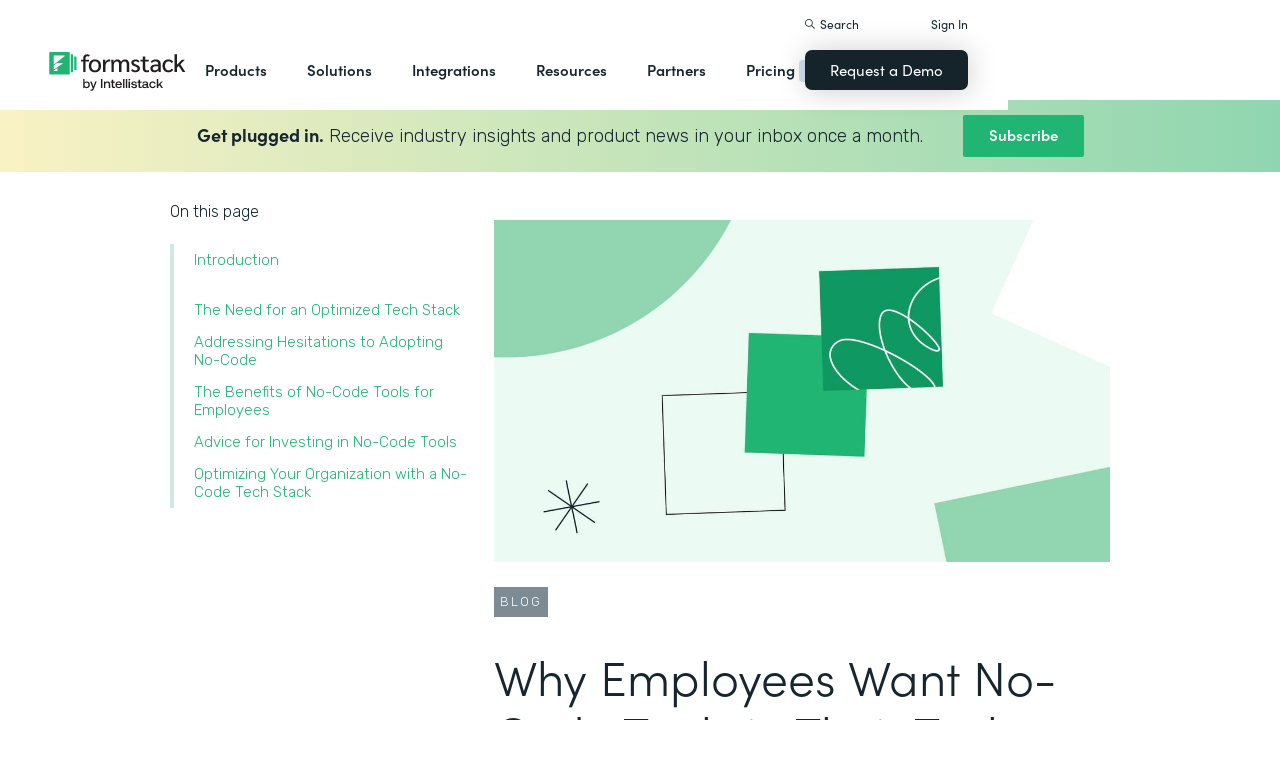

--- FILE ---
content_type: text/html
request_url: https://mohegansports.formstack.com/blog/why-employees-want-no-code
body_size: 33679
content:
<!DOCTYPE html><!-- Last Published: Fri Dec 12 2025 01:23:22 GMT+0000 (Coordinated Universal Time) --><html data-wf-domain="webflow-prod.formstack.com" data-wf-page="631f56d731f15b198f48071b" data-wf-site="5ebb0930dd82631397ddca92" data-wf-intellimize-customer-id="117466347" lang="en" data-wf-collection="631f56d731f15b4013480794" data-wf-item-slug="why-employees-want-no-code"><head><meta charset="utf-8"/><title>Why Employees Want No-Code Tools in Their Tech Stack | Formstack Blog</title><meta content="64% of employees want access to no-code tools. Here’s why these powerful yet easy-to-use tools should be in your tech stack." name="description"/><meta content="Why Employees Want No-Code Tools in Their Tech Stack | Formstack Blog" property="og:title"/><meta content="64% of employees want access to no-code tools. Here’s why these powerful yet easy-to-use tools should be in your tech stack." property="og:description"/><meta content="https://cdn.prod.website-files.com/5eff9c5e4dba181f8aa2d1e0/643da08e1442937a0e0e50d3_63bc88c014cb9b4492d9d5a9_Why%2520Employees%2520Want%2520No-Code%2520Tools%2520in%2520Their%2520Tech%2520Stack%2520Header.jpeg" property="og:image"/><meta content="Why Employees Want No-Code Tools in Their Tech Stack | Formstack Blog" property="twitter:title"/><meta content="64% of employees want access to no-code tools. Here’s why these powerful yet easy-to-use tools should be in your tech stack." property="twitter:description"/><meta content="https://cdn.prod.website-files.com/5eff9c5e4dba181f8aa2d1e0/643da08e1442937a0e0e50d3_63bc88c014cb9b4492d9d5a9_Why%2520Employees%2520Want%2520No-Code%2520Tools%2520in%2520Their%2520Tech%2520Stack%2520Header.jpeg" property="twitter:image"/><meta property="og:type" content="website"/><meta content="summary_large_image" name="twitter:card"/><meta content="width=device-width, initial-scale=1" name="viewport"/><meta content="fODKti5w4dGtP_o2YE7rgSjTwHCDlXY8mECZr4WNbrQ" name="google-site-verification"/><link href="https://cdn.prod.website-files.com/5ebb0930dd82631397ddca92/css/fs-prod.shared.0a02133a0.min.css" rel="stylesheet" type="text/css"/><link href="https://fonts.googleapis.com" rel="preconnect"/><link href="https://fonts.gstatic.com" rel="preconnect" crossorigin="anonymous"/><script src="https://ajax.googleapis.com/ajax/libs/webfont/1.6.26/webfont.js" type="text/javascript"></script><script type="text/javascript">WebFont.load({  google: {    families: ["Open Sans:300,300italic,400,400italic,600,600italic,700,700italic,800,800italic","Rubik:300,regular,500,700"]  }});</script><script src="https://use.typekit.net/iek1ypl.js" type="text/javascript"></script><script type="text/javascript">try{Typekit.load();}catch(e){}</script><script type="text/javascript">!function(o,c){var n=c.documentElement,t=" w-mod-";n.className+=t+"js",("ontouchstart"in o||o.DocumentTouch&&c instanceof DocumentTouch)&&(n.className+=t+"touch")}(window,document);</script><link href="https://cdn.prod.website-files.com/5ebb0930dd82631397ddca92/5f49000747c213807f0a1d74_FS_32x32.png" rel="shortcut icon" type="image/x-icon"/><link href="https://cdn.prod.website-files.com/5ebb0930dd82631397ddca92/5f490035d3afaf299acf7d59_FS_256x256.png" rel="apple-touch-icon"/><style>.anti-flicker, .anti-flicker * {visibility: hidden !important; opacity: 0 !important;}</style><style>[data-wf-hidden-variation], [data-wf-hidden-variation] * {
        display: none !important;
      }</style><script type="text/javascript">if (localStorage.getItem('intellimize_data_tracking_type') !== 'optOut') { localStorage.removeItem('intellimize_opt_out_117466347'); } if (localStorage.getItem('intellimize_data_tracking_type') !== 'optOut') { localStorage.setItem('intellimize_data_tracking_type', 'optOut'); }</script><script type="text/javascript">(function(e){var s={r:[]};e.wf={r:s.r,ready:t=>{s.r.push(t)}}})(window)</script><script type="text/javascript">(function(e,t,p){var n=document.documentElement,s={p:[],r:[]},u={p:s.p,r:s.r,push:function(e){s.p.push(e)},ready:function(e){s.r.push(e)}};e.intellimize=u,n.className+=" "+p,setTimeout(function(){n.className=n.className.replace(RegExp(" ?"+p),"")},t)})(window, 4000, 'anti-flicker')</script><link href="https://cdn.intellimize.co/snippet/117466347.js" rel="preload" as="script"/><script type="text/javascript">var wfClientScript=document.createElement("script");wfClientScript.src="https://cdn.intellimize.co/snippet/117466347.js",wfClientScript.async=!0,wfClientScript.onerror=function(){document.documentElement.className=document.documentElement.className.replace(RegExp(" ?anti-flicker"),"")},document.head.appendChild(wfClientScript);</script><link href="https://api.intellimize.co" rel="preconnect" crossorigin="true"/><link href="https://log.intellimize.co" rel="preconnect" crossorigin="true"/><link href="https://117466347.intellimizeio.com" rel="preconnect"/><link href="rss.xml" rel="alternate" title="RSS Feed" type="application/rss+xml"/><script src="https://www.google.com/recaptcha/api.js" type="text/javascript"></script><!-- Custom CSS -->
<style>
  @font-face {font-display: swap;}input::placeholder{overflow:visible}a{cursor:pointer}body{-webkit-font-smoothing:antialiased}.w-webflow-badge {display: none !important;}.nav-dimmer.active {display: block;opacity: 1;}.hover_bg_light:hover .prod-nav-menui-item-callout {background-color: #7D8C94;}@media (max-width:767px){.templates-for-solution-section .templates-collection-grid div:nth-child(4) .templates-for-solution-section .templates-collection-grid div:nth-child(5) .templates-for-solution-section .templates-collection-grid div:nth-child(6){display:none}}@media (max-width:1220px) and (min-width:992px){#solutionsNav {width: 1000px;left: -300px;}.nav-background.full.sub-nav.product{width:1060px}#productNav .left-prod-nav-2{display:block}}.customer-story-logo-image{max-height:100%}
.standard-rich-text p {font-weight: 300 !important}.w-video embed, .w-video iframe, .w-video object {border: none !important}
@media screen and (max-width: 1300px) {.filtered-search-right-results{overflow-x:scroll;}}
@media (min-width:769px) {.nav-background.sub-nav.solutions-full{top:100px !important}.container .nav-background.sub-nav.solutions-full.bannervisible{top:130px !important}.templates-list-item.nav-menu-link.hide {display: none !important}}
@media(max-width: 768px) {header#nav.active .nav-container {position: fixed;width: 100%;height: 100%;background-color: #fff !important;overflow-y: scroll;padding-bottom: 100px;}#NavCTAContainer {display: none;}header#nav.active #NavCTAContainer {display: flex !important;justify-content: space-between;align-items: center;}header#nav.active ~ #drift-frame-controller, header#nav.active ~ .osano-cm-window {z-index: 1 !important;}}
.top-notification-bar .notification-bar-rich-text p {
	margin-bottom: 0;
}
.top-notification-bar .notification-bar-rich-text strong {
	font-weight: 700;
}
.top-notification-bar .notification-bar-rich-text a {
	font-weight: 400;
	color: white;
	font-family: sofia-pro,sans-serif;
}
.secondary-cta-link.border-box-black {
	align-self: start;
}
</style>

<!-- SCRIPTS -->
<!-- Google Tag Manager -->
<script>(function(w,d,s,l,i){w[l]=w[l]||[];w[l].push({'gtm.start':
new Date().getTime(),event:'gtm.js'});var f=d.getElementsByTagName(s)[0],
j=d.createElement(s),dl=l!='dataLayer'?'&l='+l:'';j.async=true;j.src=
'https://www.googletagmanager.com/gtm.js?id='+i+dl;f.parentNode.insertBefore(j,f);
})(window,document,'script','dataLayer','GTM-KHB6FZ');</script>
<!-- End Google Tag Manager -->

<!-- Start of HubSpot Embed Code -->
<script id="hs-script-loader" src="//js-na1.hs-scripts.com/47598483.js" defer></script>
<!-- End of HubSpot Embed Code -->

<script>
//Adding DataLayer from GTM to collect email
//https://developers.google.com/tag-platform/tag-manager/datalayer
window.dataLayer = window.dataLayer || []
dataLayer.push({
 'event': 'formSubmission',
 'formType': 'Contact us'
});
</script>

<!-- Start Osano Script -->
<script async src="https://cmp.osano.com/AzZnrAU15nrEq36kK/f442173a-e8e2-44e8-b518-188c07d6ccd1/osano.js"></script>
<script async src="https://cdn.jsdelivr.net/npm/cookieconsent@3/build/cookieconsent.min.js"></script>
<!-- End Osano Script -->

<!-- Google Consent Mode via Osano -->
<script>
  window.dataLayer = window.dataLayer ||[];
  function gtag(){dataLayer.push(arguments);}
  gtag('consent','default',{
    'ad_storage':'denied',
    'analytics_storage':'denied',
    'ad_user_data':'denied',
    'ad_personalization':'denied',
     'wait_for_update': 500
  });
  gtag("set", "ads_data_redaction", true);
</script>
<!-- End Google Consent Mode -->


<!-- Store GCLID -->
<script>/*
function getParam(e){var t=RegExp("[?&]"+e+"=([^&]*)").exec(window.location.search);return t&&decodeURIComponent(t[1].replace(/\+/g," "))}function getExpiryRecord(e){return{value:e,expiryDate:new Date().getTime()+7776e6}}function addGclid(){var e,t=getParam("gclid"),a=null,r=getParam("gclsrc"),i=!r||-1!==r.indexOf("aw");["gclid_field"].forEach(function(t){document.getElementById(t)&&(e=document.getElementById(t))}),t&&i&&(a=getExpiryRecord(t),localStorage.setItem("gclid",JSON.stringify(a)));var n=a||JSON.parse(localStorage.getItem("gclid")),c=n&&new Date().getTime()<n.expiryDate;e&&c&&(e.value=n.value)}window.addEventListener("load",addGclid);*/
</script>
<!-- End Store GCLID -->

<!-- Meta Pixel Code -->
<script>
!function(f,b,e,v,n,t,s)
{if(f.fbq)return;n=f.fbq=function(){n.callMethod?
n.callMethod.apply(n,arguments):n.queue.push(arguments)};
if(!f._fbq)f._fbq=n;n.push=n;n.loaded=!0;n.version='2.0';
n.queue=[];t=b.createElement(e);t.async=!0;
t.src=v;s=b.getElementsByTagName(e)[0];
s.parentNode.insertBefore(t,s)}(window, document,'script',
'https://connect.facebook.net/en_US/fbevents.js');
fbq('init', '764089252861911');
fbq('track', 'PageView');
</script>
<noscript><img height="1" width="1" style="display:none"
src="https://www.facebook.com/tr?id=764089252861911&ev=PageView&noscript=1"
/></noscript>
<!-- End Meta Pixel Code -->
<!-- END SCRIPTS --><link rel="canonical" href="https://www.formstack.com/blog/why-employees-want-no-code" />
<script async src="https://code.jquery.com/jquery-3.5.1.min.js"></script>
<!-- [Attributes by Finsweet] Table of Contents -->
<script defer src="https://cdn.jsdelivr.net/npm/@finsweet/attributes-toc@1/toc.js"></script>
<!-- [Attributes by Finsweet] Form Submit Actions -->
<script defer src="https://cdn.jsdelivr.net/npm/@finsweet/attributes-formsubmit@1/formsubmit.js"></script>
<style>
html {
  scroll-behavior: smooth;
}
/* Placeholder color for the floating subscribe form */
::placeholder { /* Chrome, Firefox, Opera, Safari 10.1+ */
  color: black;
  opacity: 1; /* Firefox */
}

:-ms-input-placeholder { /* Internet Explorer 10-11 */
  color: black;
}

::-ms-input-placeholder { /* Microsoft Edge */
  color: black;
}

.standard-rich-text p {
    font-weight: 300 !important;
}
</style></head><body><div class="w-embed"><style>
/* ----- TABLE OF CONTENT SIDEBAR ----- */
.chapter_block {
    position: sticky;
    top: 140px;
}
.chapter_mobile_arrow, .nav_overlay {
    display: none;
}
.chapter_list_container {
    border-left: 4px solid #ceeade;
    max-width: 300px;
    padding-left: 0;
}
.chapter_list_item {
    color: var(--text-green);
    margin-left: -4px;
    padding-left: 0;
    font-size: 15px;
    font-weight: 300;
    list-style-type: none;
}
.chapter_link {
    color: var(--formstack-green);
    border-left: 4px solid #0000;
    padding-top: 7px;
    padding-bottom: 7px;
    padding-left: 20px;
    font-weight: 300;
    line-height: 18px;
    display: inline-block;
}
.chapter_link.w--current {
    border-left-color: var(--text-green);
    color: var(--text-green);
    font-weight: 500;
    display: inline-block;
}
.chapter_link:hover {
    border-left-color: #87ccad;
}
.image_toc_pg_promo_box {
    background-color: #fff;
    padding: 7px 7px 9px;
    border: 1px solid #000;
    border-radius: 4px;
    margin-left: -20px;
    position: absolute;
    top: -20px;
    left: 50%;
}
.recaptcha-small {
    overflow: hidden;
    border-right: 1px solid #ccc;
}
/* Responsive */
/* Table of Content Styles */
@media (max-width: 1024px) {
    .chapter_block.active .chapter_link {
      display: inline-block !important;
    }
    .chapter_block.active .chapter_mobile_arrow img {
      transform: rotate(180deg);
    }
    .chapter_block.active .chapters_nav {
      overflow-y: scroll;
      max-height: 400px;
    }
    .chapter_block.active .nav_overlay, .chapter_block .chapters_nav .newsletter-gradient-background {
      display: none;
    }
    .chapter_block.active .chapters_nav .newsletter-gradient-background {
      display: block;
    }
    .chapters_nav .newsletter-gradient-background {
      position: relative;
      top: 10px;
      margin-bottom: 25px;
    }
}
@media screen and (max-width: 991px) {
    .chapter_block {
        z-index: 1000;
        background-color: var(--white);
        width: 100%;
        position: absolute;
        top: -20px;
        left: 0;
    }
    .sofia-pro-black.text-extra-large.monthly-pricing-price-text, .sofia-pro-black.text-small.mb-20.desktop-tablet-only {
        display: none;
    }
    .nav_overlay {
        width: 100%;
        height: 100%;
        display: block;
        position: absolute;
    }
    .chapters_nav {
        border-bottom: 4px solid #cdeade;
        margin-left: 40px;
        margin-right: 40px;
        padding-right: 40px;
        overflow: hidden;
    }
    .chapter_list_container {
        border-left-style: none;
        border-left-width: 0;
        margin-bottom: 0;
    }
    .chapter_link {
        border-left-style: none;
        display: none;
    }
    .chapter_link.w--current {
        display: inline-block;
    }
    .chapter_mobile_arrow {
        display: block;
        position: absolute;
        top: 0;
        right: 40px;
    }
    .chapter_mobile_arrow img {
        transition: transform .5s ease-in-out;
        transform: rotate(0);
    }
}
@media screen and (max-width: 479px) {
    .chapters_nav {
        border-bottom: 4px solid #cdeade;
        margin-left: 20px;
        margin-right: 20px;
        padding-right: 10px;
        overflow: hidden;
    }
}
</style></div><div id="newsletter-popup" class="modal-window exit-intent"><div class="w-embed"><style>
.modal-window {
	transform: scale(1) !important;
}
</style></div><div class="modal-container"><div class="modal-topbar"><div class="flex flex-mobile flex-left"><img src="https://cdn.prod.website-files.com/5ebb0930dd82631397ddca92/66be55a24380c06bb6e5257d_element-newsletter-topbar-icon-email.svg" loading="lazy" alt="" class="mr-20"/><div class="label large white newsletter">Sign up for our newsletter</div></div><a id="popup-close" data-wf-native-id-path="5a2f6077-a5b8-61a6-97a2-e366bb2f4410:6c899e09-5ff2-2542-4775-7b82a23dd07e" data-wf-ao-click-engagement-tracking="true" data-wf-element-id="6c899e09-5ff2-2542-4775-7b82a23dd07e" data-wf-component-context="%5B%7B%22componentId%22%3A%226c899e09-5ff2-2542-4775-7b82a23dd076%22%2C%22instanceId%22%3A%225a2f6077-a5b8-61a6-97a2-e366bb2f4410%22%7D%5D" href="#" class="modal-close">x</a></div><div><div class="newsletter-title-bar"><div class="new-heading-small mb-0">Save time and accomplish more with great content once a month.</div></div><div class="newsletter-content"><div class="w-embed w-script"><style>
.hs_email label {
  display: none;
}
.hs_email .hs-input {
	border: 1px solid #000;
  padding: 20px;
  color: #333;
  vertical-align: middle;
  background-color: #fff;
  width: 100%;
  height: 55px;
  margin-bottom: 20px;
  font-size: 14px;
  line-height: 1.42857;
  display: block;
}
.hs_recaptcha {
	margin-bottom: 20px;
}
.hs-button.primary {
  color: #fff;
  white-space: nowrap;
  background-color: #17262e;
  border: none;
  border-radius: 7px;
  padding: 18px 26px;
  font-family: sofia-pro, sans-serif;
  font-weight: 600;
  box-shadow: 0 10px 30px #0003;
  cursor: pointer;
}
</style>
<script charset="utf-8" type="text/javascript" src="//js.hsforms.net/forms/embed/v2.js"></script>
<script>
  hbspt.forms.create({
    portalId: "47598483",
    formId: "06fbaa60-9f11-4bf3-99f2-3c385989f5e4",
    region: "na1"
  });
</script></div></div></div></div><div id="exit-popup-cross" class="faded-background"></div></div><div id="exit-popup" class="modal-window exit-intent w-clearfix"><a href="#" data-w-id="623ec524-3505-640b-610b-203ab2eca187" data-wf-native-id-path="56b63074-163b-90bf-82cf-01d3711742ea:623ec524-3505-640b-610b-203ab2eca187" data-wf-ao-click-engagement-tracking="true" data-wf-element-id="623ec524-3505-640b-610b-203ab2eca187" data-wf-component-context="%5B%7B%22componentId%22%3A%22623ec524-3505-640b-610b-203ab2eca186%22%2C%22instanceId%22%3A%2256b63074-163b-90bf-82cf-01d3711742ea%22%7D%5D" class="font-icon close"><strong class="bold-text-3"></strong></a><div class="bg-white padding-large max-width-medium position-relative z-index-top"><h3 class="heading-medium-3 text-center v2 margin-bottom-none">Ready to learn more?</h3><p class="text-medium large margin-bottom-none text-center">Connect with us to learn how Formstack can help you digitize what matters, automate workflows, and fix processes—all without code.</p><div class="main-form v2"><div class="w-embed w-script"><style>
#fsRow4230492-1 {display: none !important;}
.modal-window {
	transform: scale(1) !important;
}
.fsForm .fsSubmit {
	margin-bottom: 0 !important;
	padding-bottom: 0 !important;
}
</style>
<script type="text/javascript" src="https://realdata.formstack.com/forms/js.php/contact_sales_resources?nojquery=1"></script>
<noscript><a href="https://realdata.formstack.com/forms/contact_sales_resources" title="Contact Sales">Contact Sales | Resources | Popup</a></noscript>
<script type='text/javascript'>
  //$('#field101133740').replaceWith('<input type="text" id="field101133740" name="field101133740" size="50" value="Interactive Guide | Q4 2020 | Popup" class="fsField fsFormatText">');
  if (typeof $ == 'undefined' && jQuery){ $ = jQuery}
  $("#fsSubmitButton4230492").replaceWith("<input id=\"fsSubmitButton4230492\" class=\"fsSubmitButton\"style=\"\" type=\"submit\" value=\"Get In Touch\" onclick=\"ga('send', 'event', 'Contact Sales | Resources | Popup', 'signup', 'signup_demorequest_enterprisehipaapricing');\">");
</script></div></div></div><div id="exit-popup-cross" data-w-id="623ec524-3505-640b-610b-203ab2eca191" class="faded-background"></div></div><header id="nav" data-w-id="d56d2632-8cfa-158d-09d3-7f73b1aa64f2" class="sticky-nav"><div class="nav-container nav-inner pt-40-pb-10"><div class="container flex space-between relative-block"><div class="nav-logo-container"><a href="/" data-wf-native-id-path="cfd7d603-1f48-7646-b420-38caef218f9c:ca6d9c4f-74e1-fa16-99b7-ed247bbd50fc" data-wf-ao-click-engagement-tracking="true" data-wf-element-id="ca6d9c4f-74e1-fa16-99b7-ed247bbd50fc" data-wf-component-context="%5B%7B%22componentId%22%3A%22d56d2632-8cfa-158d-09d3-7f73b1aa64f2%22%2C%22instanceId%22%3A%22cfd7d603-1f48-7646-b420-38caef218f9c%22%7D%5D" class="nav-logo-link w-inline-block"><img width="Auto" height="50" alt="Formstack Company Logo" src="https://cdn.prod.website-files.com/5ebb0930dd82631397ddca92/685b02e910b8b9e4bb7de167_logo-Formstack-by-Intellistack.svg" loading="eager" id="navLogoBlack" fetchpriority="high" class="nav-logo"/><img width="154" height="26" alt="Formstack White Logo" src="https://cdn.prod.website-files.com/5ebb0930dd82631397ddca92/5f612a5ac578cf166c08454d_formstack-logo-white.svg" loading="lazy" id="navLogoWhite" class="nav-logo hide"/></a><div class="nav-mobile-menu-container"><div id="nav-magnify-glass" class="mobile-nav-search-magnify hide"></div><div class="mobile-nav-search-close"></div><div id="MobileMenu" class="mobile-nav-dropdown"><img alt="Mobile Navigation Close" src="https://cdn.prod.website-files.com/5e84fbb7a2e28dc5497c62f3/5f89c453ab7da03a3d858ae4_icon-close-x.svg" class="hamburger-close"/><img alt="Mobile Navigation Open" src="https://cdn.prod.website-files.com/5e84fbb7a2e28dc5497c62f3/5f89c453ab7da0dd5e858ae0_icon-hamburger-menu.svg" class="hamburger"/></div></div></div><ul role="list" class="nav-grid new w-list-unstyled"><li id="productNav" class="products-list-item nav-menu-link w-node-ca6d9c4f-74e1-fa16-99b7-ed247bbd5106-b1aa64f2"><div class="tablet-menu-item"><a href="#" data-wf-native-id-path="cfd7d603-1f48-7646-b420-38caef218f9c:ca6d9c4f-74e1-fa16-99b7-ed247bbd5108" data-wf-ao-click-engagement-tracking="true" data-wf-element-id="ca6d9c4f-74e1-fa16-99b7-ed247bbd5108" data-wf-component-context="%5B%7B%22componentId%22%3A%22d56d2632-8cfa-158d-09d3-7f73b1aa64f2%22%2C%22instanceId%22%3A%22cfd7d603-1f48-7646-b420-38caef218f9c%22%7D%5D" class="nav-link">Products</a><div class="arrow-container-2"><img alt="" src="https://cdn.prod.website-files.com/5e84fbb7a2e28dc5497c62f3/5f89c453ab7da0dc31858adf_icon-triangle-menu.svg" class="nav-arrow products"/></div></div><div class="nav-background full sub-nav products"><div class="product-nav-container new"><div id="productNavLinkContainer" class="w-layout-grid nav-product-grid"><a href="/products/online-forms" data-wf-native-id-path="cfd7d603-1f48-7646-b420-38caef218f9c:884a0cbd-758b-2c90-57d5-3dfc09c433f7" data-wf-ao-click-engagement-tracking="true" data-wf-element-id="884a0cbd-758b-2c90-57d5-3dfc09c433f7" data-wf-component-context="%5B%7B%22componentId%22%3A%22d56d2632-8cfa-158d-09d3-7f73b1aa64f2%22%2C%22instanceId%22%3A%22cfd7d603-1f48-7646-b420-38caef218f9c%22%7D%5D" class="product-nav-item w-inline-block"><img width="20" height="20" alt="" src="https://cdn.prod.website-files.com/5e84fbb7a2e28dc5497c62f3/5f89c453ab7da03256858ae3_icons-forms-two.svg" class="platform-icon mt-5"/><div><div class="sofia-pro mb-15">Forms</div><div class="text-light text-smaller">Enhance data collection to data workflows with our enterprise-grade, yet easy-to-use no-code online form builder.<br/></div></div></a><a href="/products/documents" data-wf-native-id-path="cfd7d603-1f48-7646-b420-38caef218f9c:884a0cbd-758b-2c90-57d5-3dfc09c4340f" data-wf-ao-click-engagement-tracking="true" data-wf-element-id="884a0cbd-758b-2c90-57d5-3dfc09c4340f" data-wf-component-context="%5B%7B%22componentId%22%3A%22d56d2632-8cfa-158d-09d3-7f73b1aa64f2%22%2C%22instanceId%22%3A%22cfd7d603-1f48-7646-b420-38caef218f9c%22%7D%5D" class="product-nav-item w-inline-block"><img width="20" height="20" alt="" src="https://cdn.prod.website-files.com/5e84fbb7a2e28dc5497c62f3/5f89c453ab7da072b2858adc_icon-documents.svg" class="platform-icon mt-5"/><div><div class="sofia-pro mb-15">Documents</div><div class="text-light text-smaller">Automate revenue-generating documents and transform data into professional, dynamic documents to impress your end customers.<br/></div></div></a><a href="/products/sign" data-wf-native-id-path="cfd7d603-1f48-7646-b420-38caef218f9c:884a0cbd-758b-2c90-57d5-3dfc09c43427" data-wf-ao-click-engagement-tracking="true" data-wf-element-id="884a0cbd-758b-2c90-57d5-3dfc09c43427" data-wf-component-context="%5B%7B%22componentId%22%3A%22d56d2632-8cfa-158d-09d3-7f73b1aa64f2%22%2C%22instanceId%22%3A%22cfd7d603-1f48-7646-b420-38caef218f9c%22%7D%5D" class="product-nav-item w-inline-block"><img width="20" height="20" alt="" src="https://cdn.prod.website-files.com/5e84fbb7a2e28dc5497c62f3/5f89c453ab7da0d605858ae1__Sign.svg" class="platform-icon mt-5"/><div><div class="sofia-pro mb-15">Sign</div><div class="text-light text-smaller">Collect digital signatures easily and securely with the eSignature solution that is easy for you and your end customers.<br/></div></div></a><a href="https://www.intellistack-streamline.com" data-wf-native-id-path="cfd7d603-1f48-7646-b420-38caef218f9c:884a0cbd-758b-2c90-57d5-3dfc09c433ff" data-wf-ao-click-engagement-tracking="true" data-wf-element-id="884a0cbd-758b-2c90-57d5-3dfc09c433ff" data-wf-component-context="%5B%7B%22componentId%22%3A%22d56d2632-8cfa-158d-09d3-7f73b1aa64f2%22%2C%22instanceId%22%3A%22cfd7d603-1f48-7646-b420-38caef218f9c%22%7D%5D" class="product-nav-item w-inline-block"><img width="20" height="20" alt="" src="https://cdn.prod.website-files.com/5ebb0930dd82631397ddca92/67b4f81cb13e3d2a6155da02_7d5ca90ccdd08e76e8a886d74424c280_logo-icon-streamline.svg" class="platform-icon mt-5"/><div><div class="sofia-pro mb-15">Intellistack Streamline</div><div class="text-light text-smaller">Market-first process automation platform for building error‒free, data‒rich workflows with automatic prefill that reduce costs and risks, and improve efficiency.<br/></div></div></a><a href="/products/suite" data-wf-native-id-path="cfd7d603-1f48-7646-b420-38caef218f9c:884a0cbd-758b-2c90-57d5-3dfc09c43417" data-wf-ao-click-engagement-tracking="true" data-wf-element-id="884a0cbd-758b-2c90-57d5-3dfc09c43417" data-wf-component-context="%5B%7B%22componentId%22%3A%22d56d2632-8cfa-158d-09d3-7f73b1aa64f2%22%2C%22instanceId%22%3A%22cfd7d603-1f48-7646-b420-38caef218f9c%22%7D%5D" class="product-nav-item w-inline-block"><img width="20" height="20" alt="" src="https://cdn.prod.website-files.com/5e84fbb7a2e28dc5497c62f3/5f89c453ab7da007ea858ade_icon-platform.svg" class="platform-icon mt-5"/><div><div class="sofia-pro mb-15">Suite</div><div class="text-light text-smaller">Formstack’s all-in-one solution for online forms, document generation, eSignatures, and automated workflows.<br/></div></div></a><a id="productNavCTA" data-wf-native-id-path="cfd7d603-1f48-7646-b420-38caef218f9c:884a0cbd-758b-2c90-57d5-3dfc09c4342f" data-wf-ao-click-engagement-tracking="true" data-wf-element-id="884a0cbd-758b-2c90-57d5-3dfc09c4342f" data-wf-component-context="%5B%7B%22componentId%22%3A%22d56d2632-8cfa-158d-09d3-7f73b1aa64f2%22%2C%22instanceId%22%3A%22cfd7d603-1f48-7646-b420-38caef218f9c%22%7D%5D" href="/contact-sales" class="flex flex-left width-full hover_bg_light mobile-mt-30 mobile-break w-node-_884a0cbd-758b-2c90-57d5-3dfc09c4342f-b1aa64f2 w-inline-block"><img src="https://cdn.prod.website-files.com/5ebb0930dd82631397ddca92/67b5234c0b8611638598906b_photo-navigation-products-man-and-woman-smiling-at-laptop.webp" loading="lazy" alt="" class="image mobile-full-width"/><div class="prod-nav-menui-item-callout"><div class="sofia-pro color-white text-extra-large mb-20">Schedule a Demo</div><div class="flex flex-left mobile-flex-center"><div class="text-light text-smaller color-white">See the platform in action for yourself<br/></div><img src="https://cdn.prod.website-files.com/5ebb0930dd82631397ddca92/67b5f3348cb2a8f0918e3ead_element-arrow-white.svg" loading="lazy" alt="" class="ml-5 desktop-only"/></div></div></a><a href="/products/forms-for-salesforce" data-wf-native-id-path="cfd7d603-1f48-7646-b420-38caef218f9c:884a0cbd-758b-2c90-57d5-3dfc09c43407" data-wf-ao-click-engagement-tracking="true" data-wf-element-id="884a0cbd-758b-2c90-57d5-3dfc09c43407" data-wf-component-context="%5B%7B%22componentId%22%3A%22d56d2632-8cfa-158d-09d3-7f73b1aa64f2%22%2C%22instanceId%22%3A%22cfd7d603-1f48-7646-b420-38caef218f9c%22%7D%5D" class="product-nav-item w-inline-block"><img width="20" height="20" alt="" src="https://cdn.prod.website-files.com/5ebb0930dd82631397ddca92/5f5a297931a857e2eb6243b5_Forms-for-Salesforce.svg" class="platform-icon mt-5"/><div><div class="sofia-pro mb-15">Forms for Salesforce</div><div class="text-light text-smaller">Securely collect and manage data all within your Salesforce org with our market-first native forms solution.<br/></div></div></a><a href="/products/documents-for-salesforce" data-wf-native-id-path="cfd7d603-1f48-7646-b420-38caef218f9c:884a0cbd-758b-2c90-57d5-3dfc09c4341f" data-wf-ao-click-engagement-tracking="true" data-wf-element-id="884a0cbd-758b-2c90-57d5-3dfc09c4341f" data-wf-component-context="%5B%7B%22componentId%22%3A%22d56d2632-8cfa-158d-09d3-7f73b1aa64f2%22%2C%22instanceId%22%3A%22cfd7d603-1f48-7646-b420-38caef218f9c%22%7D%5D" class="product-nav-item mb-10 w-inline-block"><img width="20" height="20" alt="" src="https://cdn.prod.website-files.com/5ebb0930dd82631397ddca92/5f5a2980326d464ece166811_Documents-for-Salesforce.svg" class="platform-icon mt-5"/><div><div class="sofia-pro mb-15">Documents for Salesforce</div><div class="text-light text-smaller">Robust document generation for all your business needs and integrated with Salesforce - from proposals to contracts and invoices.<br/></div></div></a></div></div></div></li><li class="solutions-list-item nav-menu-link full-width-nav"><div class="tablet-menu-item"><a href="#" data-wf-native-id-path="cfd7d603-1f48-7646-b420-38caef218f9c:ca6d9c4f-74e1-fa16-99b7-ed247bbd5151" data-wf-ao-click-engagement-tracking="true" data-wf-element-id="ca6d9c4f-74e1-fa16-99b7-ed247bbd5151" data-wf-component-context="%5B%7B%22componentId%22%3A%22d56d2632-8cfa-158d-09d3-7f73b1aa64f2%22%2C%22instanceId%22%3A%22cfd7d603-1f48-7646-b420-38caef218f9c%22%7D%5D" class="nav-link">Solutions</a><div class="arrow-container-2"><img alt="" src="https://cdn.prod.website-files.com/5e84fbb7a2e28dc5497c62f3/5f89c453ab7da0dc31858adf_icon-triangle-menu.svg" class="nav-arrow solutions"/></div></div><div id="solutionsNav" class="nav-background sub-nav sub-nav-full"><div id="w-node-ca6d9c4f-74e1-fa16-99b7-ed247bbd5156-b1aa64f2" class="w-layout-layout quick-stack relative-block solution-nav wf-layout-layout"><div id="w-node-ca6d9c4f-74e1-fa16-99b7-ed247bbd5157-b1aa64f2" class="w-layout-cell"><div class="nav-col-solutions"><div class="nav-secondary-title sofia-pro">BY INDUSTRY</div><div class="nav-solution-link-block"><img loading="lazy" src="https://cdn.prod.website-files.com/5ebb0930dd82631397ddca92/64c99bab6fe66e63cf226acc_nav-solution-icon-1.svg" alt=""/><div class="solution-nav-links"><a data-w-id="ca6d9c4f-74e1-fa16-99b7-ed247bbd515e" data-wf-native-id-path="cfd7d603-1f48-7646-b420-38caef218f9c:ca6d9c4f-74e1-fa16-99b7-ed247bbd515e" data-wf-ao-click-engagement-tracking="true" data-wf-element-id="ca6d9c4f-74e1-fa16-99b7-ed247bbd515e" data-wf-component-context="%5B%7B%22componentId%22%3A%22d56d2632-8cfa-158d-09d3-7f73b1aa64f2%22%2C%22instanceId%22%3A%22cfd7d603-1f48-7646-b420-38caef218f9c%22%7D%5D" href="https://www.formstack.com/industry/healthcare" class="solution-nav-link nav-title w-inline-block"><img loading="lazy" src="https://cdn.prod.website-files.com/5ebb0930dd82631397ddca92/64ca4e42e48c4099fb59d639_Nav-link-green-arrow.svg" alt="" class="solution-nav-link-arrow"/><div>Healthcare</div></a><a data-w-id="ca6d9c4f-74e1-fa16-99b7-ed247bbd5162" data-wf-native-id-path="cfd7d603-1f48-7646-b420-38caef218f9c:ca6d9c4f-74e1-fa16-99b7-ed247bbd5162" data-wf-ao-click-engagement-tracking="true" data-wf-element-id="ca6d9c4f-74e1-fa16-99b7-ed247bbd5162" data-wf-component-context="%5B%7B%22componentId%22%3A%22d56d2632-8cfa-158d-09d3-7f73b1aa64f2%22%2C%22instanceId%22%3A%22cfd7d603-1f48-7646-b420-38caef218f9c%22%7D%5D" href="https://www.formstack.com/solutions/patient-onboarding" class="solution-nav-link w-inline-block"><img loading="lazy" src="https://cdn.prod.website-files.com/5ebb0930dd82631397ddca92/64ca4e42e48c4099fb59d639_Nav-link-green-arrow.svg" alt="" class="solution-nav-link-arrow"/><div>Patient Onboarding</div></a><a data-w-id="ca6d9c4f-74e1-fa16-99b7-ed247bbd5166" data-wf-native-id-path="cfd7d603-1f48-7646-b420-38caef218f9c:ca6d9c4f-74e1-fa16-99b7-ed247bbd5166" data-wf-ao-click-engagement-tracking="true" data-wf-element-id="ca6d9c4f-74e1-fa16-99b7-ed247bbd5166" data-wf-component-context="%5B%7B%22componentId%22%3A%22d56d2632-8cfa-158d-09d3-7f73b1aa64f2%22%2C%22instanceId%22%3A%22cfd7d603-1f48-7646-b420-38caef218f9c%22%7D%5D" href="https://www.formstack.com/solutions/hipaa-data-security" class="solution-nav-link w-inline-block"><img loading="lazy" src="https://cdn.prod.website-files.com/5ebb0930dd82631397ddca92/64ca4e42e48c4099fb59d639_Nav-link-green-arrow.svg" alt="" class="solution-nav-link-arrow"/><div class="no-wrap-div">HIPAA Data Security</div></a><a data-w-id="ca6d9c4f-74e1-fa16-99b7-ed247bbd516a" data-wf-native-id-path="cfd7d603-1f48-7646-b420-38caef218f9c:ca6d9c4f-74e1-fa16-99b7-ed247bbd516a" data-wf-ao-click-engagement-tracking="true" data-wf-element-id="ca6d9c4f-74e1-fa16-99b7-ed247bbd516a" data-wf-component-context="%5B%7B%22componentId%22%3A%22d56d2632-8cfa-158d-09d3-7f73b1aa64f2%22%2C%22instanceId%22%3A%22cfd7d603-1f48-7646-b420-38caef218f9c%22%7D%5D" href="https://www.formstack.com/solutions/healthcare-marketing" class="solution-nav-link w-inline-block"><img loading="lazy" src="https://cdn.prod.website-files.com/5ebb0930dd82631397ddca92/64ca4e42e48c4099fb59d639_Nav-link-green-arrow.svg" alt="" class="solution-nav-link-arrow"/><div class="no-wrap-div">Healthcare Marketing</div></a></div></div><div class="nav-solution-link-block"><img loading="lazy" src="https://cdn.prod.website-files.com/5ebb0930dd82631397ddca92/64cbd834115ce226583ae91f_icon-nav-solution-2.svg" alt=""/><div class="solution-nav-links"><a data-w-id="ca6d9c4f-74e1-fa16-99b7-ed247bbd5171" data-wf-native-id-path="cfd7d603-1f48-7646-b420-38caef218f9c:ca6d9c4f-74e1-fa16-99b7-ed247bbd5171" data-wf-ao-click-engagement-tracking="true" data-wf-element-id="ca6d9c4f-74e1-fa16-99b7-ed247bbd5171" data-wf-component-context="%5B%7B%22componentId%22%3A%22d56d2632-8cfa-158d-09d3-7f73b1aa64f2%22%2C%22instanceId%22%3A%22cfd7d603-1f48-7646-b420-38caef218f9c%22%7D%5D" href="https://www.formstack.com/industry/financial-services" class="solution-nav-link nav-title w-inline-block"><img loading="lazy" src="https://cdn.prod.website-files.com/5ebb0930dd82631397ddca92/64ca4e42e48c4099fb59d639_Nav-link-green-arrow.svg" alt="" class="solution-nav-link-arrow"/><div>Financial Services</div></a><a data-w-id="ca6d9c4f-74e1-fa16-99b7-ed247bbd5175" data-wf-native-id-path="cfd7d603-1f48-7646-b420-38caef218f9c:ca6d9c4f-74e1-fa16-99b7-ed247bbd5175" data-wf-ao-click-engagement-tracking="true" data-wf-element-id="ca6d9c4f-74e1-fa16-99b7-ed247bbd5175" data-wf-component-context="%5B%7B%22componentId%22%3A%22d56d2632-8cfa-158d-09d3-7f73b1aa64f2%22%2C%22instanceId%22%3A%22cfd7d603-1f48-7646-b420-38caef218f9c%22%7D%5D" href="https://www.formstack.com/solutions/claims-reports" class="solution-nav-link w-inline-block"><img loading="lazy" src="https://cdn.prod.website-files.com/5ebb0930dd82631397ddca92/64ca4e42e48c4099fb59d639_Nav-link-green-arrow.svg" alt="" class="solution-nav-link-arrow"/><div>Claims &amp; Reports</div></a><a data-w-id="ca6d9c4f-74e1-fa16-99b7-ed247bbd5179" data-wf-native-id-path="cfd7d603-1f48-7646-b420-38caef218f9c:ca6d9c4f-74e1-fa16-99b7-ed247bbd5179" data-wf-ao-click-engagement-tracking="true" data-wf-element-id="ca6d9c4f-74e1-fa16-99b7-ed247bbd5179" data-wf-component-context="%5B%7B%22componentId%22%3A%22d56d2632-8cfa-158d-09d3-7f73b1aa64f2%22%2C%22instanceId%22%3A%22cfd7d603-1f48-7646-b420-38caef218f9c%22%7D%5D" href="https://www.formstack.com/solutions/salesforce-financial-services-automation" class="solution-nav-link w-inline-block"><img loading="lazy" src="https://cdn.prod.website-files.com/5ebb0930dd82631397ddca92/64ca4e42e48c4099fb59d639_Nav-link-green-arrow.svg" alt="" class="solution-nav-link-arrow"/><div class="no-wrap-div">Salesforce Automation</div></a><a data-w-id="ca6d9c4f-74e1-fa16-99b7-ed247bbd517d" data-wf-native-id-path="cfd7d603-1f48-7646-b420-38caef218f9c:ca6d9c4f-74e1-fa16-99b7-ed247bbd517d" data-wf-ao-click-engagement-tracking="true" data-wf-element-id="ca6d9c4f-74e1-fa16-99b7-ed247bbd517d" data-wf-component-context="%5B%7B%22componentId%22%3A%22d56d2632-8cfa-158d-09d3-7f73b1aa64f2%22%2C%22instanceId%22%3A%22cfd7d603-1f48-7646-b420-38caef218f9c%22%7D%5D" href="https://www.formstack.com/solutions/electronic-signature-for-insurance" class="solution-nav-link w-inline-block"><img loading="lazy" src="https://cdn.prod.website-files.com/5ebb0930dd82631397ddca92/64ca4e42e48c4099fb59d639_Nav-link-green-arrow.svg" alt="" class="solution-nav-link-arrow"/><div class="no-wrap-div">Esignatures</div></a></div></div></div></div><div id="w-node-ca6d9c4f-74e1-fa16-99b7-ed247bbd5181-b1aa64f2" class="w-layout-cell"><div class="nav-col-solutions"><div class="nav-secondary-title hidden">BY INDUSTRY</div><div class="nav-solution-link-block"><img loading="lazy" src="https://cdn.prod.website-files.com/5ebb0930dd82631397ddca92/64cbd833b89138113d8d62e4_icon-nav-solution-3.svg" alt=""/><div class="solution-nav-links"><a data-w-id="ca6d9c4f-74e1-fa16-99b7-ed247bbd5188" data-wf-native-id-path="cfd7d603-1f48-7646-b420-38caef218f9c:ca6d9c4f-74e1-fa16-99b7-ed247bbd5188" data-wf-ao-click-engagement-tracking="true" data-wf-element-id="ca6d9c4f-74e1-fa16-99b7-ed247bbd5188" data-wf-component-context="%5B%7B%22componentId%22%3A%22d56d2632-8cfa-158d-09d3-7f73b1aa64f2%22%2C%22instanceId%22%3A%22cfd7d603-1f48-7646-b420-38caef218f9c%22%7D%5D" href="https://www.formstack.com/industry/higher-education" class="solution-nav-link nav-title w-inline-block"><img loading="lazy" src="https://cdn.prod.website-files.com/5ebb0930dd82631397ddca92/64ca4e42e48c4099fb59d639_Nav-link-green-arrow.svg" alt="" class="solution-nav-link-arrow"/><div>Education</div></a><a data-w-id="ca6d9c4f-74e1-fa16-99b7-ed247bbd518c" data-wf-native-id-path="cfd7d603-1f48-7646-b420-38caef218f9c:ca6d9c4f-74e1-fa16-99b7-ed247bbd518c" data-wf-ao-click-engagement-tracking="true" data-wf-element-id="ca6d9c4f-74e1-fa16-99b7-ed247bbd518c" data-wf-component-context="%5B%7B%22componentId%22%3A%22d56d2632-8cfa-158d-09d3-7f73b1aa64f2%22%2C%22instanceId%22%3A%22cfd7d603-1f48-7646-b420-38caef218f9c%22%7D%5D" href="https://www.formstack.com/solutions/student-engagement" class="solution-nav-link w-inline-block"><img loading="lazy" src="https://cdn.prod.website-files.com/5ebb0930dd82631397ddca92/64ca4e42e48c4099fb59d639_Nav-link-green-arrow.svg" alt="" class="solution-nav-link-arrow"/><div>Student Engagement</div></a><a data-w-id="ca6d9c4f-74e1-fa16-99b7-ed247bbd5190" data-wf-native-id-path="cfd7d603-1f48-7646-b420-38caef218f9c:ca6d9c4f-74e1-fa16-99b7-ed247bbd5190" data-wf-ao-click-engagement-tracking="true" data-wf-element-id="ca6d9c4f-74e1-fa16-99b7-ed247bbd5190" data-wf-component-context="%5B%7B%22componentId%22%3A%22d56d2632-8cfa-158d-09d3-7f73b1aa64f2%22%2C%22instanceId%22%3A%22cfd7d603-1f48-7646-b420-38caef218f9c%22%7D%5D" href="https://www.formstack.com/solutions/prospective-students" class="solution-nav-link w-inline-block"><img loading="lazy" src="https://cdn.prod.website-files.com/5ebb0930dd82631397ddca92/64ca4e42e48c4099fb59d639_Nav-link-green-arrow.svg" alt="" class="solution-nav-link-arrow"/><div class="no-wrap-div">Prospective Students</div></a><a data-w-id="ca6d9c4f-74e1-fa16-99b7-ed247bbd5194" data-wf-native-id-path="cfd7d603-1f48-7646-b420-38caef218f9c:ca6d9c4f-74e1-fa16-99b7-ed247bbd5194" data-wf-ao-click-engagement-tracking="true" data-wf-element-id="ca6d9c4f-74e1-fa16-99b7-ed247bbd5194" data-wf-component-context="%5B%7B%22componentId%22%3A%22d56d2632-8cfa-158d-09d3-7f73b1aa64f2%22%2C%22instanceId%22%3A%22cfd7d603-1f48-7646-b420-38caef218f9c%22%7D%5D" href="https://www.formstack.com/solutions/alumni" class="solution-nav-link w-inline-block"><img loading="lazy" src="https://cdn.prod.website-files.com/5ebb0930dd82631397ddca92/64ca4e42e48c4099fb59d639_Nav-link-green-arrow.svg" alt="" class="solution-nav-link-arrow"/><div class="no-wrap-div">Alumni Experiences</div></a></div></div><div class="nav-solution-link-block"><img loading="lazy" src="https://cdn.prod.website-files.com/5ebb0930dd82631397ddca92/64cbd834bfd421f6a43aa011_icon-nav-solution-4.svg" alt=""/><div class="solution-nav-links"><a data-w-id="ca6d9c4f-74e1-fa16-99b7-ed247bbd519b" data-wf-native-id-path="cfd7d603-1f48-7646-b420-38caef218f9c:ca6d9c4f-74e1-fa16-99b7-ed247bbd519b" data-wf-ao-click-engagement-tracking="true" data-wf-element-id="ca6d9c4f-74e1-fa16-99b7-ed247bbd519b" data-wf-component-context="%5B%7B%22componentId%22%3A%22d56d2632-8cfa-158d-09d3-7f73b1aa64f2%22%2C%22instanceId%22%3A%22cfd7d603-1f48-7646-b420-38caef218f9c%22%7D%5D" href="https://www.formstack.com/industry/software" class="solution-nav-link nav-title w-inline-block"><img loading="lazy" src="https://cdn.prod.website-files.com/5ebb0930dd82631397ddca92/64ca4e42e48c4099fb59d639_Nav-link-green-arrow.svg" alt="" class="solution-nav-link-arrow"/><div>Software</div></a><a data-w-id="ca6d9c4f-74e1-fa16-99b7-ed247bbd519f" data-wf-native-id-path="cfd7d603-1f48-7646-b420-38caef218f9c:ca6d9c4f-74e1-fa16-99b7-ed247bbd519f" data-wf-ao-click-engagement-tracking="true" data-wf-element-id="ca6d9c4f-74e1-fa16-99b7-ed247bbd519f" data-wf-component-context="%5B%7B%22componentId%22%3A%22d56d2632-8cfa-158d-09d3-7f73b1aa64f2%22%2C%22instanceId%22%3A%22cfd7d603-1f48-7646-b420-38caef218f9c%22%7D%5D" href="https://www.formstack.com/solutions/employee-onboarding" class="solution-nav-link w-inline-block"><img loading="lazy" src="https://cdn.prod.website-files.com/5ebb0930dd82631397ddca92/64ca4e42e48c4099fb59d639_Nav-link-green-arrow.svg" alt="" class="solution-nav-link-arrow"/><div>Employee Onboarding</div></a><a data-w-id="ca6d9c4f-74e1-fa16-99b7-ed247bbd51a3" data-wf-native-id-path="cfd7d603-1f48-7646-b420-38caef218f9c:ca6d9c4f-74e1-fa16-99b7-ed247bbd51a3" data-wf-ao-click-engagement-tracking="true" data-wf-element-id="ca6d9c4f-74e1-fa16-99b7-ed247bbd51a3" data-wf-component-context="%5B%7B%22componentId%22%3A%22d56d2632-8cfa-158d-09d3-7f73b1aa64f2%22%2C%22instanceId%22%3A%22cfd7d603-1f48-7646-b420-38caef218f9c%22%7D%5D" href="https://www.formstack.com/use-case/lead-generation" class="solution-nav-link w-inline-block"><img loading="lazy" src="https://cdn.prod.website-files.com/5ebb0930dd82631397ddca92/64ca4e42e48c4099fb59d639_Nav-link-green-arrow.svg" alt="" class="solution-nav-link-arrow"/><div class="no-wrap-div">Lead Generation</div></a><a data-w-id="ca6d9c4f-74e1-fa16-99b7-ed247bbd51a7" data-wf-native-id-path="cfd7d603-1f48-7646-b420-38caef218f9c:ca6d9c4f-74e1-fa16-99b7-ed247bbd51a7" data-wf-ao-click-engagement-tracking="true" data-wf-element-id="ca6d9c4f-74e1-fa16-99b7-ed247bbd51a7" data-wf-component-context="%5B%7B%22componentId%22%3A%22d56d2632-8cfa-158d-09d3-7f73b1aa64f2%22%2C%22instanceId%22%3A%22cfd7d603-1f48-7646-b420-38caef218f9c%22%7D%5D" href="https://www.formstack.com/solutions/customer-satisfaction-surveys" class="solution-nav-link w-inline-block"><img loading="lazy" src="https://cdn.prod.website-files.com/5ebb0930dd82631397ddca92/64ca4e42e48c4099fb59d639_Nav-link-green-arrow.svg" alt="" class="solution-nav-link-arrow"/><div class="no-wrap-div">Customer Surveys</div></a></div></div></div></div><div id="w-node-ca6d9c4f-74e1-fa16-99b7-ed247bbd51ab-b1aa64f2" class="w-layout-cell gray-border-left border-desktop-tablet"><div class="pl-30"><div class="nav-secondary-title sofia-pro pl-4">BY ROLE</div><a data-w-id="ca6d9c4f-74e1-fa16-99b7-ed247bbd51af" data-wf-native-id-path="cfd7d603-1f48-7646-b420-38caef218f9c:ca6d9c4f-74e1-fa16-99b7-ed247bbd51af" data-wf-ao-click-engagement-tracking="true" data-wf-element-id="ca6d9c4f-74e1-fa16-99b7-ed247bbd51af" data-wf-component-context="%5B%7B%22componentId%22%3A%22d56d2632-8cfa-158d-09d3-7f73b1aa64f2%22%2C%22instanceId%22%3A%22cfd7d603-1f48-7646-b420-38caef218f9c%22%7D%5D" href="https://www.formstack.com/roles/salesforce-admins" class="solution-nav-link mt-0 special-margin w-inline-block"><div>Salesforce Admins</div></a><a data-w-id="ca6d9c4f-74e1-fa16-99b7-ed247bbd51b2" data-wf-native-id-path="cfd7d603-1f48-7646-b420-38caef218f9c:ca6d9c4f-74e1-fa16-99b7-ed247bbd51b2" data-wf-ao-click-engagement-tracking="true" data-wf-element-id="ca6d9c4f-74e1-fa16-99b7-ed247bbd51b2" data-wf-component-context="%5B%7B%22componentId%22%3A%22d56d2632-8cfa-158d-09d3-7f73b1aa64f2%22%2C%22instanceId%22%3A%22cfd7d603-1f48-7646-b420-38caef218f9c%22%7D%5D" href="https://www.formstack.com/roles/finance" class="solution-nav-link mt-0 special-margin w-inline-block"><div>Finance</div></a><a data-w-id="ca6d9c4f-74e1-fa16-99b7-ed247bbd51b5" data-wf-native-id-path="cfd7d603-1f48-7646-b420-38caef218f9c:ca6d9c4f-74e1-fa16-99b7-ed247bbd51b5" data-wf-ao-click-engagement-tracking="true" data-wf-element-id="ca6d9c4f-74e1-fa16-99b7-ed247bbd51b5" data-wf-component-context="%5B%7B%22componentId%22%3A%22d56d2632-8cfa-158d-09d3-7f73b1aa64f2%22%2C%22instanceId%22%3A%22cfd7d603-1f48-7646-b420-38caef218f9c%22%7D%5D" href="https://www.formstack.com/roles/sales-and-marketing" class="solution-nav-link mt-0 special-margin w-inline-block"><div>Marketing &amp; Sales</div></a><a data-w-id="ca6d9c4f-74e1-fa16-99b7-ed247bbd51b8" data-wf-native-id-path="cfd7d603-1f48-7646-b420-38caef218f9c:ca6d9c4f-74e1-fa16-99b7-ed247bbd51b8" data-wf-ao-click-engagement-tracking="true" data-wf-element-id="ca6d9c4f-74e1-fa16-99b7-ed247bbd51b8" data-wf-component-context="%5B%7B%22componentId%22%3A%22d56d2632-8cfa-158d-09d3-7f73b1aa64f2%22%2C%22instanceId%22%3A%22cfd7d603-1f48-7646-b420-38caef218f9c%22%7D%5D" href="https://www.formstack.com/roles/human-resources" class="solution-nav-link mt-0 special-margin w-inline-block"><div>Human Resources</div></a><a data-w-id="ca6d9c4f-74e1-fa16-99b7-ed247bbd51bb" data-wf-native-id-path="cfd7d603-1f48-7646-b420-38caef218f9c:ca6d9c4f-74e1-fa16-99b7-ed247bbd51bb" data-wf-ao-click-engagement-tracking="true" data-wf-element-id="ca6d9c4f-74e1-fa16-99b7-ed247bbd51bb" data-wf-component-context="%5B%7B%22componentId%22%3A%22d56d2632-8cfa-158d-09d3-7f73b1aa64f2%22%2C%22instanceId%22%3A%22cfd7d603-1f48-7646-b420-38caef218f9c%22%7D%5D" href="https://www.formstack.com/roles/it" class="solution-nav-link mt-0 special-margin w-inline-block"><div>IT</div></a><a data-w-id="ca6d9c4f-74e1-fa16-99b7-ed247bbd51be" data-wf-native-id-path="cfd7d603-1f48-7646-b420-38caef218f9c:ca6d9c4f-74e1-fa16-99b7-ed247bbd51be" data-wf-ao-click-engagement-tracking="true" data-wf-element-id="ca6d9c4f-74e1-fa16-99b7-ed247bbd51be" data-wf-component-context="%5B%7B%22componentId%22%3A%22d56d2632-8cfa-158d-09d3-7f73b1aa64f2%22%2C%22instanceId%22%3A%22cfd7d603-1f48-7646-b420-38caef218f9c%22%7D%5D" href="https://www.formstack.com/roles/security-and-compliance" class="solution-nav-link mt-0 special-margin w-inline-block"><div class="no-wrap-div">Security &amp; Compliance</div></a></div></div><div id="w-node-ca6d9c4f-74e1-fa16-99b7-ed247bbd51c1-b1aa64f2" class="w-layout-cell gray-border-left border-desktop-tablet"><div class="nav-col-solutions end"><div class="nav-secondary-title sofia-pro pl-4">FEATURED CUSTOMER STORY</div><div id="navCustomerStoryContainer"></div></div></div><div id="w-node-ca6d9c4f-74e1-fa16-99b7-ed247bbd51c6-b1aa64f2" class="w-layout-cell"><a data-wf-native-id-path="cfd7d603-1f48-7646-b420-38caef218f9c:ca6d9c4f-74e1-fa16-99b7-ed247bbd51c7" data-wf-ao-click-engagement-tracking="true" data-wf-element-id="ca6d9c4f-74e1-fa16-99b7-ed247bbd51c7" data-wf-component-context="%5B%7B%22componentId%22%3A%22d56d2632-8cfa-158d-09d3-7f73b1aa64f2%22%2C%22instanceId%22%3A%22cfd7d603-1f48-7646-b420-38caef218f9c%22%7D%5D" href="https://www.formstack.com/resources#resources-industry" class="solution-nav-link-block-left w-inline-block"><div>Don’t see your industry?  Don’t Worry.  See all industries here</div><img loading="lazy" src="https://cdn.prod.website-files.com/5ebb0930dd82631397ddca92/6475d4f903a904b42a505c92_element-green-arrow-right.svg" alt="" class="filter-white mt-2 ml-5"/></a></div><div id="w-node-ca6d9c4f-74e1-fa16-99b7-ed247bbd51cb-b1aa64f2" class="w-layout-cell"><a data-wf-native-id-path="cfd7d603-1f48-7646-b420-38caef218f9c:ca6d9c4f-74e1-fa16-99b7-ed247bbd51cc" data-wf-ao-click-engagement-tracking="true" data-wf-element-id="ca6d9c4f-74e1-fa16-99b7-ed247bbd51cc" data-wf-component-context="%5B%7B%22componentId%22%3A%22d56d2632-8cfa-158d-09d3-7f73b1aa64f2%22%2C%22instanceId%22%3A%22cfd7d603-1f48-7646-b420-38caef218f9c%22%7D%5D" href="https://www.formstack.com/customer-stories" class="solution-nav-link-block-right w-inline-block"><div>See All Customer Stories</div><img loading="lazy" src="https://cdn.prod.website-files.com/5ebb0930dd82631397ddca92/6475d4f903a904b42a505c92_element-green-arrow-right.svg" alt="" class="filter-black ml-5"/></a></div></div><div class="solutions-background-bottom-left"></div><div class="solutions-background-bottom-left right"></div></div></li><li class="templates-list-item nav-menu-link"><div class="tablet-menu-item"><a href="/integrations" data-wf-native-id-path="cfd7d603-1f48-7646-b420-38caef218f9c:ca6d9c4f-74e1-fa16-99b7-ed247bbd51d4" data-wf-ao-click-engagement-tracking="true" data-wf-element-id="ca6d9c4f-74e1-fa16-99b7-ed247bbd51d4" data-wf-component-context="%5B%7B%22componentId%22%3A%22d56d2632-8cfa-158d-09d3-7f73b1aa64f2%22%2C%22instanceId%22%3A%22cfd7d603-1f48-7646-b420-38caef218f9c%22%7D%5D" class="nav-link">Integrations</a><div class="arrow-container-2"><img alt="" src="https://cdn.prod.website-files.com/5e84fbb7a2e28dc5497c62f3/5f89c453ab7da0dc31858adf_icon-triangle-menu.svg" class="nav-arrow templates"/></div></div><div class="nav-background sub-nav templates integrations"><div class="templates-nav main-menu-drop-down"><div class="templates-nav-container-2 integrations"><div class="template-nav-column left integrations"><div class="top-block"><a data-wf-native-id-path="cfd7d603-1f48-7646-b420-38caef218f9c:ca6d9c4f-74e1-fa16-99b7-ed247bbd51dd" data-wf-ao-click-engagement-tracking="true" data-wf-element-id="ca6d9c4f-74e1-fa16-99b7-ed247bbd51dd" data-wf-component-context="%5B%7B%22componentId%22%3A%22d56d2632-8cfa-158d-09d3-7f73b1aa64f2%22%2C%22instanceId%22%3A%22cfd7d603-1f48-7646-b420-38caef218f9c%22%7D%5D" href="https://www.formstack.com/integrations?category=CRM#filter" class="nav-secondary-link w-inline-block"><div>CRM</div></a><a data-wf-native-id-path="cfd7d603-1f48-7646-b420-38caef218f9c:ca6d9c4f-74e1-fa16-99b7-ed247bbd51e0" data-wf-ao-click-engagement-tracking="true" data-wf-element-id="ca6d9c4f-74e1-fa16-99b7-ed247bbd51e0" data-wf-component-context="%5B%7B%22componentId%22%3A%22d56d2632-8cfa-158d-09d3-7f73b1aa64f2%22%2C%22instanceId%22%3A%22cfd7d603-1f48-7646-b420-38caef218f9c%22%7D%5D" href="https://www.formstack.com/integrations?category=Payments#filter" class="nav-secondary-link w-inline-block"><div>Payments</div></a><a data-wf-native-id-path="cfd7d603-1f48-7646-b420-38caef218f9c:ca6d9c4f-74e1-fa16-99b7-ed247bbd51e3" data-wf-ao-click-engagement-tracking="true" data-wf-element-id="ca6d9c4f-74e1-fa16-99b7-ed247bbd51e3" data-wf-component-context="%5B%7B%22componentId%22%3A%22d56d2632-8cfa-158d-09d3-7f73b1aa64f2%22%2C%22instanceId%22%3A%22cfd7d603-1f48-7646-b420-38caef218f9c%22%7D%5D" href="https://www.formstack.com/integrations?category=Email#filter" class="nav-secondary-link w-inline-block"><div>Email</div></a><a data-wf-native-id-path="cfd7d603-1f48-7646-b420-38caef218f9c:ca6d9c4f-74e1-fa16-99b7-ed247bbd51e6" data-wf-ao-click-engagement-tracking="true" data-wf-element-id="ca6d9c4f-74e1-fa16-99b7-ed247bbd51e6" data-wf-component-context="%5B%7B%22componentId%22%3A%22d56d2632-8cfa-158d-09d3-7f73b1aa64f2%22%2C%22instanceId%22%3A%22cfd7d603-1f48-7646-b420-38caef218f9c%22%7D%5D" href="https://www.formstack.com/integrations?category=CMS#filter" class="nav-secondary-link w-inline-block"><div>CMS</div></a><a data-wf-native-id-path="cfd7d603-1f48-7646-b420-38caef218f9c:ca6d9c4f-74e1-fa16-99b7-ed247bbd51e9" data-wf-ao-click-engagement-tracking="true" data-wf-element-id="ca6d9c4f-74e1-fa16-99b7-ed247bbd51e9" data-wf-component-context="%5B%7B%22componentId%22%3A%22d56d2632-8cfa-158d-09d3-7f73b1aa64f2%22%2C%22instanceId%22%3A%22cfd7d603-1f48-7646-b420-38caef218f9c%22%7D%5D" href="https://www.formstack.com/integrations?category=Document+Storage#filter" class="nav-secondary-link w-inline-block"><div>Document Storage</div></a></div><a href="/integrations" data-wf-native-id-path="cfd7d603-1f48-7646-b420-38caef218f9c:ca6d9c4f-74e1-fa16-99b7-ed247bbd51ec" data-wf-ao-click-engagement-tracking="true" data-wf-element-id="ca6d9c4f-74e1-fa16-99b7-ed247bbd51ec" data-wf-component-context="%5B%7B%22componentId%22%3A%22d56d2632-8cfa-158d-09d3-7f73b1aa64f2%22%2C%22instanceId%22%3A%22cfd7d603-1f48-7646-b420-38caef218f9c%22%7D%5D" class="tertiary-nav-link w-inline-block"><div>See All Integrations</div></a></div><div class="template-featured-column-2"><div class="nav-secondary-title mb-20">Featured Integrations</div><a data-wf-native-id-path="cfd7d603-1f48-7646-b420-38caef218f9c:ca6d9c4f-74e1-fa16-99b7-ed247bbd51f2" data-wf-ao-click-engagement-tracking="true" data-wf-element-id="ca6d9c4f-74e1-fa16-99b7-ed247bbd51f2" data-wf-component-context="%5B%7B%22componentId%22%3A%22d56d2632-8cfa-158d-09d3-7f73b1aa64f2%22%2C%22instanceId%22%3A%22cfd7d603-1f48-7646-b420-38caef218f9c%22%7D%5D" href="https://www.formstack.com/integrations/salesforce" class="featured-template-container-2 vertical-centered w-inline-block"><img loading="lazy" height="24" alt="" src="https://cdn.prod.website-files.com/5ebb0930dd82631397ddca92/60b001b5a7529a5db19521ff_icon-nav-logo-Salesforce.svg" class="featured-template-nav-image small"/><div class="template-featured-text-container pl-5"><div class="template-nav-featured-text">Salesforce</div></div></a><a data-wf-native-id-path="cfd7d603-1f48-7646-b420-38caef218f9c:ca6d9c4f-74e1-fa16-99b7-ed247bbd51f7" data-wf-ao-click-engagement-tracking="true" data-wf-element-id="ca6d9c4f-74e1-fa16-99b7-ed247bbd51f7" data-wf-component-context="%5B%7B%22componentId%22%3A%22d56d2632-8cfa-158d-09d3-7f73b1aa64f2%22%2C%22instanceId%22%3A%22cfd7d603-1f48-7646-b420-38caef218f9c%22%7D%5D" href="https://www.formstack.com/integrations/amazon-s3-storage" class="featured-template-container-2 vertical-centered w-inline-block"><img loading="lazy" height="24" alt="" src="https://cdn.prod.website-files.com/5ebb0930dd82631397ddca92/60b1193a9e6d9b5a5805633f_icon-nav-logo-Amazon-s3.svg" class="featured-template-nav-image small"/><div class="template-featured-text-container pl-5"><div class="template-nav-featured-text">Amazon S3</div></div></a><a data-wf-native-id-path="cfd7d603-1f48-7646-b420-38caef218f9c:ca6d9c4f-74e1-fa16-99b7-ed247bbd51fc" data-wf-ao-click-engagement-tracking="true" data-wf-element-id="ca6d9c4f-74e1-fa16-99b7-ed247bbd51fc" data-wf-component-context="%5B%7B%22componentId%22%3A%22d56d2632-8cfa-158d-09d3-7f73b1aa64f2%22%2C%22instanceId%22%3A%22cfd7d603-1f48-7646-b420-38caef218f9c%22%7D%5D" href="https://www.formstack.com/integrations/paypal" class="featured-template-container-2 vertical-centered w-inline-block"><img loading="lazy" height="24" alt="" src="https://cdn.prod.website-files.com/5ebb0930dd82631397ddca92/60b001b5f554604a1c30cf53_icon-nav-logo-PayPal.svg" class="featured-template-nav-image small"/><div class="template-featured-text-container pl-5"><div class="template-nav-featured-text">Paypal</div></div></a><a data-wf-native-id-path="cfd7d603-1f48-7646-b420-38caef218f9c:ca6d9c4f-74e1-fa16-99b7-ed247bbd5201" data-wf-ao-click-engagement-tracking="true" data-wf-element-id="ca6d9c4f-74e1-fa16-99b7-ed247bbd5201" data-wf-component-context="%5B%7B%22componentId%22%3A%22d56d2632-8cfa-158d-09d3-7f73b1aa64f2%22%2C%22instanceId%22%3A%22cfd7d603-1f48-7646-b420-38caef218f9c%22%7D%5D" href="https://www.formstack.com/integrations/stripe" class="featured-template-container-2 vertical-centered w-inline-block"><img loading="lazy" height="24" alt="" src="https://cdn.prod.website-files.com/5ebb0930dd82631397ddca92/60b001b58076530a7ce252ba_icon-nav-logo-Stripe.svg" class="featured-template-nav-image small"/><div class="template-featured-text-container pl-5"><div class="template-nav-featured-text">Stripe</div></div></a><a data-wf-native-id-path="cfd7d603-1f48-7646-b420-38caef218f9c:ca6d9c4f-74e1-fa16-99b7-ed247bbd5206" data-wf-ao-click-engagement-tracking="true" data-wf-element-id="ca6d9c4f-74e1-fa16-99b7-ed247bbd5206" data-wf-component-context="%5B%7B%22componentId%22%3A%22d56d2632-8cfa-158d-09d3-7f73b1aa64f2%22%2C%22instanceId%22%3A%22cfd7d603-1f48-7646-b420-38caef218f9c%22%7D%5D" href="https://www.formstack.com/integrations/hubspot" class="featured-template-container-2 vertical-centered w-inline-block"><img loading="lazy" height="24" alt="" src="https://cdn.prod.website-files.com/5ebb0930dd82631397ddca92/60b001b444589d0381fd717d_icon-nav-logo-HubSpot.svg" class="featured-template-nav-image small"/><div class="template-featured-text-container pl-5"><div class="template-nav-featured-text">HubSpot</div></div></a><a data-wf-native-id-path="cfd7d603-1f48-7646-b420-38caef218f9c:ca6d9c4f-74e1-fa16-99b7-ed247bbd520b" data-wf-ao-click-engagement-tracking="true" data-wf-element-id="ca6d9c4f-74e1-fa16-99b7-ed247bbd520b" data-wf-component-context="%5B%7B%22componentId%22%3A%22d56d2632-8cfa-158d-09d3-7f73b1aa64f2%22%2C%22instanceId%22%3A%22cfd7d603-1f48-7646-b420-38caef218f9c%22%7D%5D" href="https://www.formstack.com/integrations/airtable" class="featured-template-container-2 vertical-centered w-inline-block"><img loading="lazy" height="24" alt="" src="https://cdn.prod.website-files.com/5ebb0930dd82631397ddca92/60b001b461cdbec8b0c52f17_icon-nav-logo-Airtable.svg" class="featured-template-nav-image small"/><div class="template-featured-text-container pl-5"><div class="template-nav-featured-text">Airtable</div></div></a><a data-wf-native-id-path="cfd7d603-1f48-7646-b420-38caef218f9c:ca6d9c4f-74e1-fa16-99b7-ed247bbd5210" data-wf-ao-click-engagement-tracking="true" data-wf-element-id="ca6d9c4f-74e1-fa16-99b7-ed247bbd5210" data-wf-component-context="%5B%7B%22componentId%22%3A%22d56d2632-8cfa-158d-09d3-7f73b1aa64f2%22%2C%22instanceId%22%3A%22cfd7d603-1f48-7646-b420-38caef218f9c%22%7D%5D" href="https://www.formstack.com/integrations/dynamics" class="featured-template-container-2 vertical-centered w-inline-block"><img loading="lazy" height="24" alt="" src="https://cdn.prod.website-files.com/5ebb0930dd82631397ddca92/60b001b4813a66fef5f0a7f5_icon-nav-logo-Microsoft.svg" class="featured-template-nav-image small"/><div class="template-featured-text-container pl-5"><div class="template-nav-featured-text">Microsoft</div></div></a></div></div></div></div></li><li class="resources-list-item nav-menu-link"><div class="tablet-menu-item"><a href="/resources" data-wf-native-id-path="cfd7d603-1f48-7646-b420-38caef218f9c:ca6d9c4f-74e1-fa16-99b7-ed247bbd5217" data-wf-ao-click-engagement-tracking="true" data-wf-element-id="ca6d9c4f-74e1-fa16-99b7-ed247bbd5217" data-wf-component-context="%5B%7B%22componentId%22%3A%22d56d2632-8cfa-158d-09d3-7f73b1aa64f2%22%2C%22instanceId%22%3A%22cfd7d603-1f48-7646-b420-38caef218f9c%22%7D%5D" class="nav-link">Resources</a><div class="arrow-container-2"><img alt="" src="https://cdn.prod.website-files.com/5e84fbb7a2e28dc5497c62f3/5f89c453ab7da0dc31858adf_icon-triangle-menu.svg" class="nav-arrow resources"/></div></div><div class="resources-nav-tablet"><div class="resources-nav-container-tablet-2"><div class="nav-secondary-title">Learn</div><div class="sol-nav-column left"><a href="#" data-wf-native-id-path="cfd7d603-1f48-7646-b420-38caef218f9c:ca6d9c4f-74e1-fa16-99b7-ed247bbd5220" data-wf-ao-click-engagement-tracking="true" data-wf-element-id="ca6d9c4f-74e1-fa16-99b7-ed247bbd5220" data-wf-component-context="%5B%7B%22componentId%22%3A%22d56d2632-8cfa-158d-09d3-7f73b1aa64f2%22%2C%22instanceId%22%3A%22cfd7d603-1f48-7646-b420-38caef218f9c%22%7D%5D" class="nav-secondary-link-2 w-inline-block"><div>Practically Genius</div></a><a href="#" data-wf-native-id-path="cfd7d603-1f48-7646-b420-38caef218f9c:ca6d9c4f-74e1-fa16-99b7-ed247bbd5223" data-wf-ao-click-engagement-tracking="true" data-wf-element-id="ca6d9c4f-74e1-fa16-99b7-ed247bbd5223" data-wf-component-context="%5B%7B%22componentId%22%3A%22d56d2632-8cfa-158d-09d3-7f73b1aa64f2%22%2C%22instanceId%22%3A%22cfd7d603-1f48-7646-b420-38caef218f9c%22%7D%5D" class="nav-secondary-link-2 w-inline-block"><div>Resource Center</div></a><a href="#" data-wf-native-id-path="cfd7d603-1f48-7646-b420-38caef218f9c:ca6d9c4f-74e1-fa16-99b7-ed247bbd5226" data-wf-ao-click-engagement-tracking="true" data-wf-element-id="ca6d9c4f-74e1-fa16-99b7-ed247bbd5226" data-wf-component-context="%5B%7B%22componentId%22%3A%22d56d2632-8cfa-158d-09d3-7f73b1aa64f2%22%2C%22instanceId%22%3A%22cfd7d603-1f48-7646-b420-38caef218f9c%22%7D%5D" class="nav-secondary-link-2 w-inline-block"><div>Blog</div></a><a href="#" data-wf-native-id-path="cfd7d603-1f48-7646-b420-38caef218f9c:ca6d9c4f-74e1-fa16-99b7-ed247bbd5229" data-wf-ao-click-engagement-tracking="true" data-wf-element-id="ca6d9c4f-74e1-fa16-99b7-ed247bbd5229" data-wf-component-context="%5B%7B%22componentId%22%3A%22d56d2632-8cfa-158d-09d3-7f73b1aa64f2%22%2C%22instanceId%22%3A%22cfd7d603-1f48-7646-b420-38caef218f9c%22%7D%5D" class="nav-secondary-link-2 w-inline-block"><div>Customer Stories</div></a><a href="#" data-wf-native-id-path="cfd7d603-1f48-7646-b420-38caef218f9c:ca6d9c4f-74e1-fa16-99b7-ed247bbd522c" data-wf-ao-click-engagement-tracking="true" data-wf-element-id="ca6d9c4f-74e1-fa16-99b7-ed247bbd522c" data-wf-component-context="%5B%7B%22componentId%22%3A%22d56d2632-8cfa-158d-09d3-7f73b1aa64f2%22%2C%22instanceId%22%3A%22cfd7d603-1f48-7646-b420-38caef218f9c%22%7D%5D" class="nav-secondary-link-2 w-inline-block"><div>Podcast</div></a><a href="#" data-wf-native-id-path="cfd7d603-1f48-7646-b420-38caef218f9c:ca6d9c4f-74e1-fa16-99b7-ed247bbd522f" data-wf-ao-click-engagement-tracking="true" data-wf-element-id="ca6d9c4f-74e1-fa16-99b7-ed247bbd522f" data-wf-component-context="%5B%7B%22componentId%22%3A%22d56d2632-8cfa-158d-09d3-7f73b1aa64f2%22%2C%22instanceId%22%3A%22cfd7d603-1f48-7646-b420-38caef218f9c%22%7D%5D" class="nav-secondary-link-2 w-inline-block"><div>Webinars</div></a><a href="#" data-wf-native-id-path="cfd7d603-1f48-7646-b420-38caef218f9c:ca6d9c4f-74e1-fa16-99b7-ed247bbd5232" data-wf-ao-click-engagement-tracking="true" data-wf-element-id="ca6d9c4f-74e1-fa16-99b7-ed247bbd5232" data-wf-component-context="%5B%7B%22componentId%22%3A%22d56d2632-8cfa-158d-09d3-7f73b1aa64f2%22%2C%22instanceId%22%3A%22cfd7d603-1f48-7646-b420-38caef218f9c%22%7D%5D" class="nav-secondary-link-2 w-inline-block"><div>Newsletter</div></a></div><div class="sol-nav-column center"><div class="nav-secondary-title">Support</div><a data-wf-native-id-path="cfd7d603-1f48-7646-b420-38caef218f9c:ca6d9c4f-74e1-fa16-99b7-ed247bbd5238" data-wf-ao-click-engagement-tracking="true" data-wf-element-id="ca6d9c4f-74e1-fa16-99b7-ed247bbd5238" data-wf-component-context="%5B%7B%22componentId%22%3A%22d56d2632-8cfa-158d-09d3-7f73b1aa64f2%22%2C%22instanceId%22%3A%22cfd7d603-1f48-7646-b420-38caef218f9c%22%7D%5D" href="https://help.formstack.com/" class="nav-secondary-link-2 w-inline-block"><div>Support Center</div></a><a href="#" data-wf-native-id-path="cfd7d603-1f48-7646-b420-38caef218f9c:ca6d9c4f-74e1-fa16-99b7-ed247bbd523b" data-wf-ao-click-engagement-tracking="true" data-wf-element-id="ca6d9c4f-74e1-fa16-99b7-ed247bbd523b" data-wf-component-context="%5B%7B%22componentId%22%3A%22d56d2632-8cfa-158d-09d3-7f73b1aa64f2%22%2C%22instanceId%22%3A%22cfd7d603-1f48-7646-b420-38caef218f9c%22%7D%5D" class="nav-secondary-link-2 w-inline-block"><div>Release Notes</div></a><a href="#" data-wf-native-id-path="cfd7d603-1f48-7646-b420-38caef218f9c:ca6d9c4f-74e1-fa16-99b7-ed247bbd523e" data-wf-ao-click-engagement-tracking="true" data-wf-element-id="ca6d9c4f-74e1-fa16-99b7-ed247bbd523e" data-wf-component-context="%5B%7B%22componentId%22%3A%22d56d2632-8cfa-158d-09d3-7f73b1aa64f2%22%2C%22instanceId%22%3A%22cfd7d603-1f48-7646-b420-38caef218f9c%22%7D%5D" class="nav-secondary-link-2 w-inline-block"><div>Partner Program</div></a></div></div></div><div class="nav-background sub-nav resources new"><div class="w-layout-grid grid-1x2 two-thirds-right navigation-grid tablet-break"><div id="w-node-ca6d9c4f-74e1-fa16-99b7-ed247bbd5243-b1aa64f2" class="padding-small"><div class="w-layout-grid grid-3-column-nav gap-70 _3-rows"><a data-wf-native-id-path="cfd7d603-1f48-7646-b420-38caef218f9c:ca6d9c4f-74e1-fa16-99b7-ed247bbd5245" data-wf-ao-click-engagement-tracking="true" data-wf-element-id="ca6d9c4f-74e1-fa16-99b7-ed247bbd5245" data-wf-component-context="%5B%7B%22componentId%22%3A%22d56d2632-8cfa-158d-09d3-7f73b1aa64f2%22%2C%22instanceId%22%3A%22cfd7d603-1f48-7646-b420-38caef218f9c%22%7D%5D" href="/resources" class="nav-grid-link w-inline-block"><div class="sofia-pro bold mb-5">Resource Library</div><div class="text-smaller _12 no-bold">Browse resources on digitization and automation.</div></a><a data-wf-native-id-path="cfd7d603-1f48-7646-b420-38caef218f9c:ca6d9c4f-74e1-fa16-99b7-ed247bbd524a" data-wf-ao-click-engagement-tracking="true" data-wf-element-id="ca6d9c4f-74e1-fa16-99b7-ed247bbd524a" data-wf-component-context="%5B%7B%22componentId%22%3A%22d56d2632-8cfa-158d-09d3-7f73b1aa64f2%22%2C%22instanceId%22%3A%22cfd7d603-1f48-7646-b420-38caef218f9c%22%7D%5D" href="https://academy.intellistack.com/trainings" target="_blank" class="nav-grid-link w-inline-block"><div class="sofia-pro bold mb-5">Formstack Academy</div><div class="text-smaller _12 no-bold">Access courses, tutorials, quick-start guides, and more.</div></a><a data-wf-native-id-path="cfd7d603-1f48-7646-b420-38caef218f9c:ca6d9c4f-74e1-fa16-99b7-ed247bbd524f" data-wf-ao-click-engagement-tracking="true" data-wf-element-id="ca6d9c4f-74e1-fa16-99b7-ed247bbd524f" data-wf-component-context="%5B%7B%22componentId%22%3A%22d56d2632-8cfa-158d-09d3-7f73b1aa64f2%22%2C%22instanceId%22%3A%22cfd7d603-1f48-7646-b420-38caef218f9c%22%7D%5D" href="/events" class="nav-grid-link w-inline-block"><div class="sofia-pro bold mb-5">Events &amp; Webinars</div><div class="text-smaller _12 no-bold">Explore the latest Formstack events and webinars.</div></a><a data-wf-native-id-path="cfd7d603-1f48-7646-b420-38caef218f9c:ca6d9c4f-74e1-fa16-99b7-ed247bbd5254" data-wf-ao-click-engagement-tracking="true" data-wf-element-id="ca6d9c4f-74e1-fa16-99b7-ed247bbd5254" data-wf-component-context="%5B%7B%22componentId%22%3A%22d56d2632-8cfa-158d-09d3-7f73b1aa64f2%22%2C%22instanceId%22%3A%22cfd7d603-1f48-7646-b420-38caef218f9c%22%7D%5D" href="/blogs" class="nav-grid-link w-inline-block"><div class="sofia-pro bold mb-5">Blog</div><div class="text-smaller _12 no-bold">Get tips and inspiration to simplify your work.</div></a><a data-wf-native-id-path="cfd7d603-1f48-7646-b420-38caef218f9c:ca6d9c4f-74e1-fa16-99b7-ed247bbd5259" data-wf-ao-click-engagement-tracking="true" data-wf-element-id="ca6d9c4f-74e1-fa16-99b7-ed247bbd5259" data-wf-component-context="%5B%7B%22componentId%22%3A%22d56d2632-8cfa-158d-09d3-7f73b1aa64f2%22%2C%22instanceId%22%3A%22cfd7d603-1f48-7646-b420-38caef218f9c%22%7D%5D" href="/templates" class="nav-grid-link w-inline-block"><div class="sofia-pro bold mb-5">Templates</div><div class="text-smaller _12 no-bold">Jumpstart your work with pre-built templates.</div></a><a data-wf-native-id-path="cfd7d603-1f48-7646-b420-38caef218f9c:ca6d9c4f-74e1-fa16-99b7-ed247bbd525e" data-wf-ao-click-engagement-tracking="true" data-wf-element-id="ca6d9c4f-74e1-fa16-99b7-ed247bbd525e" data-wf-component-context="%5B%7B%22componentId%22%3A%22d56d2632-8cfa-158d-09d3-7f73b1aa64f2%22%2C%22instanceId%22%3A%22cfd7d603-1f48-7646-b420-38caef218f9c%22%7D%5D" href="/partners" class="nav-grid-link w-inline-block"><div class="sofia-pro bold mb-5">Partner Program</div><div class="text-smaller _12 no-bold">Learn about partnering with Formstack.</div></a><a data-wf-native-id-path="cfd7d603-1f48-7646-b420-38caef218f9c:ca6d9c4f-74e1-fa16-99b7-ed247bbd5263" data-wf-ao-click-engagement-tracking="true" data-wf-element-id="ca6d9c4f-74e1-fa16-99b7-ed247bbd5263" data-wf-component-context="%5B%7B%22componentId%22%3A%22d56d2632-8cfa-158d-09d3-7f73b1aa64f2%22%2C%22instanceId%22%3A%22cfd7d603-1f48-7646-b420-38caef218f9c%22%7D%5D" href="https://roadmap.formstack.com/tabs/31-release-notes" target="_blank" class="nav-grid-link w-inline-block"><div class="sofia-pro bold mb-5">Release Notes</div><div class="text-smaller _12 no-bold">Find information on the latest product updates.</div></a><a rel="noopener" data-wf-native-id-path="cfd7d603-1f48-7646-b420-38caef218f9c:ca6d9c4f-74e1-fa16-99b7-ed247bbd5268" data-wf-ao-click-engagement-tracking="true" data-wf-element-id="ca6d9c4f-74e1-fa16-99b7-ed247bbd5268" data-wf-component-context="%5B%7B%22componentId%22%3A%22d56d2632-8cfa-158d-09d3-7f73b1aa64f2%22%2C%22instanceId%22%3A%22cfd7d603-1f48-7646-b420-38caef218f9c%22%7D%5D" href="https://help.formstack.com/?_gl=1*z1le7m*_ga*MjAyNjA2MzcyOC4xNjgwMDIwMzE2*_ga_2GM30M8ZXN*MTY4MTU2MzMxMy42NTQuMS4xNjgxNTY2NTYxLjU5LjAuMA.." target="_blank" class="nav-grid-link w-inline-block"><div class="sofia-pro bold mb-5"><strong>Help Center &amp; Support</strong></div><div class="text-smaller _12 no-bold">Explore our knowledge base or submit a support ticket.</div></a><a data-wf-native-id-path="cfd7d603-1f48-7646-b420-38caef218f9c:ca6d9c4f-74e1-fa16-99b7-ed247bbd526e" data-wf-ao-click-engagement-tracking="true" data-wf-element-id="ca6d9c4f-74e1-fa16-99b7-ed247bbd526e" data-wf-component-context="%5B%7B%22componentId%22%3A%22d56d2632-8cfa-158d-09d3-7f73b1aa64f2%22%2C%22instanceId%22%3A%22cfd7d603-1f48-7646-b420-38caef218f9c%22%7D%5D" href="/customer-stories" class="nav-grid-link w-inline-block"><div class="sofia-pro bold mb-5">Customer Stories</div><div class="text-smaller _12 no-bold">Learn how orgs solve problems with Formstack.</div></a></div></div><div id="w-node-ca6d9c4f-74e1-fa16-99b7-ed247bbd5273-b1aa64f2" class="pt-pb-30 nav-mobile-padding"><div class="nav-secondary-title mb-15">Featured Resources</div><div class="div-line mb-15"><div class="w-dyn-list"><div role="list" class="w-dyn-items"><div role="listitem" class="w-dyn-item"><a data-wf-native-id-path="cfd7d603-1f48-7646-b420-38caef218f9c:98261756-aa08-562c-55cb-57fccd8d9769_instance-0" data-wf-ao-click-engagement-tracking="true" data-wf-element-id="98261756-aa08-562c-55cb-57fccd8d9769" data-wf-cms-context="%5B%7B%22collectionId%22%3A%226596c47ddce6a8e40cc0b909%22%2C%22itemId%22%3A%226596c4cea9841457b2933e9e%22%7D%5D" data-wf-component-context="%5B%7B%22componentId%22%3A%22d56d2632-8cfa-158d-09d3-7f73b1aa64f2%22%2C%22instanceId%22%3A%22cfd7d603-1f48-7646-b420-38caef218f9c%22%7D%5D" href="/blog/documents-and-sign-improvements" class="grid-1x2 two-thirds padding-small background-gray mb-15 w-inline-block"><div class="col-left"><img height="120" loading="lazy" src="https://cdn.prod.website-files.com/5eff9c5e4dba181f8aa2d1e0/6464c97c609e927a89b6f2d2_3%20New%20Docs%20and%20Sign%20Improvements%20You%20Need%20to%20Know%20About%20Thumbnail.jpg" alt="" sizes="100vw" srcset="https://cdn.prod.website-files.com/5eff9c5e4dba181f8aa2d1e0/6464c97c609e927a89b6f2d2_3%20New%20Docs%20and%20Sign%20Improvements%20You%20Need%20to%20Know%20About%20Thumbnail-p-500.jpg 500w, https://cdn.prod.website-files.com/5eff9c5e4dba181f8aa2d1e0/6464c97c609e927a89b6f2d2_3%20New%20Docs%20and%20Sign%20Improvements%20You%20Need%20to%20Know%20About%20Thumbnail.jpg 720w"/></div><div class="col-right relative-block pb-30"><div class="eyebrow boxed mb-10"><div>Blog</div></div><div class="sofia-pro bold mb-5 _16">3 New Documents and Sign Improvements You Need to Know About </div><div class="link-bottom color-green bold">See more</div></div></a><a data-wf-native-id-path="cfd7d603-1f48-7646-b420-38caef218f9c:3ca9d74d-d6e7-4b5d-b2f3-0cc9b2f01fdc_instance-0" data-wf-ao-click-engagement-tracking="true" data-wf-element-id="3ca9d74d-d6e7-4b5d-b2f3-0cc9b2f01fdc" data-wf-cms-context="%5B%7B%22collectionId%22%3A%226596c47ddce6a8e40cc0b909%22%2C%22itemId%22%3A%226596c4cea9841457b2933e9e%22%7D%5D" data-wf-component-context="%5B%7B%22componentId%22%3A%22d56d2632-8cfa-158d-09d3-7f73b1aa64f2%22%2C%22instanceId%22%3A%22cfd7d603-1f48-7646-b420-38caef218f9c%22%7D%5D" href="#" class="grid-1x2 two-thirds padding-small background-gray mb-15 w-inline-block w-condition-invisible"><div class="col-left"><img height="120" loading="lazy" src="https://cdn.prod.website-files.com/5eff9c5e4dba181f8aa2d1e0/6660d5a37260319e02f70848_Website%20Thumbnail%20-%20V1.png" alt="" class="w-condition-invisible"/><img height="120" loading="lazy" src="https://cdn.prod.website-files.com/5eff9c5e4dba181f8aa2d1e0/6660d5a37260319e02f70848_Website%20Thumbnail%20-%20V1.png" alt=""/></div><div class="col-right relative-block pb-30"><div class="eyebrow boxed mb-10"><div>Event</div></div><div class="sofia-pro bold mb-5 _16">Cool Tools for a Hot Season: Formstack’s New Features</div><div class="link-bottom color-green bold">See more</div></div></a><a data-wf-native-id-path="cfd7d603-1f48-7646-b420-38caef218f9c:884718b2-1bf3-4b91-e36a-d1bb85e5df63_instance-0" data-wf-ao-click-engagement-tracking="true" data-wf-element-id="884718b2-1bf3-4b91-e36a-d1bb85e5df63" data-wf-cms-context="%5B%7B%22collectionId%22%3A%226596c47ddce6a8e40cc0b909%22%2C%22itemId%22%3A%226596c4cea9841457b2933e9e%22%7D%5D" data-wf-component-context="%5B%7B%22componentId%22%3A%22d56d2632-8cfa-158d-09d3-7f73b1aa64f2%22%2C%22instanceId%22%3A%22cfd7d603-1f48-7646-b420-38caef218f9c%22%7D%5D" href="/events/cool-tools-for-a-hot-season-formstacks-new-features" class="grid-1x2 two-thirds padding-small background-gray mb-15 w-inline-block"><div class="col-left"><img height="120" loading="lazy" src="https://cdn.prod.website-files.com/5eff9c5e4dba181f8aa2d1e0/6660d5a37260319e02f70848_Website%20Thumbnail%20-%20V1.png" alt="" class="w-condition-invisible"/><img height="120" loading="lazy" src="https://cdn.prod.website-files.com/5eff9c5e4dba181f8aa2d1e0/6660d5a37260319e02f70848_Website%20Thumbnail%20-%20V1.png" alt=""/></div><div class="col-right relative-block pb-30"><div class="eyebrow boxed mb-10"><div>Webinar</div></div><div class="sofia-pro bold mb-5 _16">Cool Tools for a Hot Season: Formstack’s New Features</div><div class="link-bottom color-green bold">See more</div></div></a><a id="solutionNavCollection" data-wf-native-id-path="cfd7d603-1f48-7646-b420-38caef218f9c:b8f15dae-c71c-5127-c28f-ca5dfc5546b0_instance-0" data-wf-ao-click-engagement-tracking="true" data-wf-element-id="b8f15dae-c71c-5127-c28f-ca5dfc5546b0" data-wf-cms-context="%5B%7B%22collectionId%22%3A%226596c47ddce6a8e40cc0b909%22%2C%22itemId%22%3A%226596c4cea9841457b2933e9e%22%7D%5D" data-wf-component-context="%5B%7B%22componentId%22%3A%22d56d2632-8cfa-158d-09d3-7f73b1aa64f2%22%2C%22instanceId%22%3A%22cfd7d603-1f48-7646-b420-38caef218f9c%22%7D%5D" href="/customer-story/ymca-of-delaware" class="w-inline-block"><img alt="" loading="lazy" src="https://cdn.prod.website-files.com/5eff9c5e4dba181f8aa2d1e0/6451629326c0cce090992c4b_YMCA%20of%20Delaware%20Feature.jpg" sizes="100vw" srcset="https://cdn.prod.website-files.com/5eff9c5e4dba181f8aa2d1e0/6451629326c0cce090992c4b_YMCA%20of%20Delaware%20Feature-p-500.jpg 500w, https://cdn.prod.website-files.com/5eff9c5e4dba181f8aa2d1e0/6451629326c0cce090992c4b_YMCA%20of%20Delaware%20Feature.jpg 720w" class="nav-featured-resource-image-2"/><div class="sofia-pro bold size-20 mb-25">Emily Fully Automates Contract Workflows and Saves $50K</div><div class="color-green">See more</div></a></div></div></div></div></div></div></div></li><li class="pricing-list-item nav-menu-link"><div class="tablet-menu-item"><a href="/partners" rel="keep-params" data-wf-native-id-path="cfd7d603-1f48-7646-b420-38caef218f9c:ca6d9c4f-74e1-fa16-99b7-ed247bbd52a8" data-wf-ao-click-engagement-tracking="true" data-wf-element-id="ca6d9c4f-74e1-fa16-99b7-ed247bbd52a8" data-wf-component-context="%5B%7B%22componentId%22%3A%22d56d2632-8cfa-158d-09d3-7f73b1aa64f2%22%2C%22instanceId%22%3A%22cfd7d603-1f48-7646-b420-38caef218f9c%22%7D%5D" class="nav-link">Partners</a></div></li><li class="pricing-list-item nav-menu-link"><div class="tablet-menu-item relative-block"><a href="/pricing" rel="keep-params" data-wf-native-id-path="cfd7d603-1f48-7646-b420-38caef218f9c:ca6d9c4f-74e1-fa16-99b7-ed247bbd52ac" data-wf-ao-click-engagement-tracking="true" data-wf-element-id="ca6d9c4f-74e1-fa16-99b7-ed247bbd52ac" data-wf-component-context="%5B%7B%22componentId%22%3A%22d56d2632-8cfa-158d-09d3-7f73b1aa64f2%22%2C%22instanceId%22%3A%22cfd7d603-1f48-7646-b420-38caef218f9c%22%7D%5D" class="nav-link">Pricing</a><div class="nav_pricing-promo_sale">Sale</div></div></li></ul><div id="NavCTAContainer" class="nav-cta-container"><div class="nav-search-container"><div class="nav-search-magnify"></div><div class="nav-search-close"></div><div class="nav-cta-text">Search</div></div><div class="nav-signin-link"><a id="main-nav-login-cta" data-wf-native-id-path="cfd7d603-1f48-7646-b420-38caef218f9c:ca6d9c4f-74e1-fa16-99b7-ed247bbd52b5" data-wf-ao-click-engagement-tracking="true" data-wf-element-id="ca6d9c4f-74e1-fa16-99b7-ed247bbd52b5" data-wf-component-context="%5B%7B%22componentId%22%3A%22d56d2632-8cfa-158d-09d3-7f73b1aa64f2%22%2C%22instanceId%22%3A%22cfd7d603-1f48-7646-b420-38caef218f9c%22%7D%5D" href="https://admin.formstack.com/login" class="nav-cta-text">Sign In</a></div><a id="main-nav-trial-cta" href="/contact-sales" data-wf-native-id-path="cfd7d603-1f48-7646-b420-38caef218f9c:ca6d9c4f-74e1-fa16-99b7-ed247bbd52b7" data-wf-ao-click-engagement-tracking="true" data-wf-element-id="ca6d9c4f-74e1-fa16-99b7-ed247bbd52b7" data-wf-component-context="%5B%7B%22componentId%22%3A%22d56d2632-8cfa-158d-09d3-7f73b1aa64f2%22%2C%22instanceId%22%3A%22cfd7d603-1f48-7646-b420-38caef218f9c%22%7D%5D" data-wf-event-ids="" class="nav-cta-button w-button">Request a Demo</a></div></div></div><div id="searchNav" class="search-container"><div class="search-drop-container"><form action="/search" class="main-nav-search w-form"><input class="main-nav-search-input w-input" maxlength="256" name="query" placeholder="Search" type="search" id="search-2" required=""/><input type="submit" class="search-button-drop-down w-button" value=""/></form></div></div></header><section id="newsletterBanner" class="newsletter-gradient-background"><div class="w-layout-blockcontainer container w-container"><div class="flex"><div class="mr-40 mr-desktop newsletter-banner"><strong>Get plugged in.</strong> Receive industry insights and product news in your inbox once a month.</div><a id="modalButton" data-wf-native-id-path="65a15e66-af6d-6fbd-fee6-8c8582c0c04f:3a90783b-df52-f15d-9628-28d33259f8fc" data-wf-ao-click-engagement-tracking="true" data-wf-element-id="3a90783b-df52-f15d-9628-28d33259f8fc" data-wf-component-context="%5B%7B%22componentId%22%3A%223a90783b-df52-f15d-9628-28d33259f8f5%22%2C%22instanceId%22%3A%2265a15e66-af6d-6fbd-fee6-8c8582c0c04f%22%7D%5D" href="#" class="primary-cta green small mb-mobile-0 w-button">Subscribe</a></div></div></section><div id="blog-intro" class="section hero"><div class="mobile__padding-lr relative-block w-container"><div class="w-layout-grid grid-1x2 two-thirds desktop-grid"><div class="chapters"><div class="chapter_block"><div id="toc_heading" class="sofia-pro-black text-small mb-20 desktop-tablet-only">On this page</div><div class="nav_overlay"></div><div class="chapters_nav"><ul role="list" class="chapter_list_container"><li class="chapter_list_item"><a href="#" id="introductionLink" data-wf-native-id-path="7b41eea9-bc71-f715-a715-852b0c4cfe9c" data-wf-ao-click-engagement-tracking="true" data-wf-element-id="7b41eea9-bc71-f715-a715-852b0c4cfe9c" class="chapter_link">Introduction<br/>‍</a></li><li class="chapter_list_item"><a href="#" id="introductionLink" fs-toc-element="link" data-wf-native-id-path="e564aec5-3a2f-4567-3ed5-1abca47b9394" data-wf-ao-click-engagement-tracking="true" data-wf-element-id="e564aec5-3a2f-4567-3ed5-1abca47b9394" class="chapter_link">Introduction<br/>‍</a></li></ul><div class="chapter_mobile_arrow"><img src="https://cdn.prod.website-files.com/5ebb0930dd82631397ddca92/635bf36658556b90372afd0b_chapter-nav-DownArrow.svg" loading="lazy" alt=""/></div></div></div></div><div id="w-node-_7b41eea9-bc71-f715-a715-852b0c4cfeb6-8f48071b" class="article"><div class="flex flex-left flex-vertical-top-align pt-20 pb-40"><img alt="" src="https://cdn.prod.website-files.com/5eff9c5e4dba181f8aa2d1e0/643da08e1442937a0e0e50d3_63bc88c014cb9b4492d9d5a9_Why%2520Employees%2520Want%2520No-Code%2520Tools%2520in%2520Their%2520Tech%2520Stack%2520Header.jpeg" sizes="(max-width: 767px) 100vw, (max-width: 991px) 728px, 940px" srcset="https://cdn.prod.website-files.com/5eff9c5e4dba181f8aa2d1e0/643da08e1442937a0e0e50d3_63bc88c014cb9b4492d9d5a9_Why%2520Employees%2520Want%2520No-Code%2520Tools%2520in%2520Their%2520Tech%2520Stack%2520Header-p-500.jpeg 500w, https://cdn.prod.website-files.com/5eff9c5e4dba181f8aa2d1e0/643da08e1442937a0e0e50d3_63bc88c014cb9b4492d9d5a9_Why%2520Employees%2520Want%2520No-Code%2520Tools%2520in%2520Their%2520Tech%2520Stack%2520Header-p-800.jpeg 800w, https://cdn.prod.website-files.com/5eff9c5e4dba181f8aa2d1e0/643da08e1442937a0e0e50d3_63bc88c014cb9b4492d9d5a9_Why%2520Employees%2520Want%2520No-Code%2520Tools%2520in%2520Their%2520Tech%2520Stack%2520Header-p-1080.jpeg 1080w, https://cdn.prod.website-files.com/5eff9c5e4dba181f8aa2d1e0/643da08e1442937a0e0e50d3_63bc88c014cb9b4492d9d5a9_Why%2520Employees%2520Want%2520No-Code%2520Tools%2520in%2520Their%2520Tech%2520Stack%2520Header.jpeg 1440w" class="mb-25"/><div class="eyebrow boxed mb-30">Blog</div><h1>Why Employees Want No-Code Tools in Their Tech Stack</h1><div class="extended-eyebrow mb-30 flex-stacked-mobile"><div class="eyebrow color-black">Guest Author</div><div class="flex w-condition-invisible"><div class="eyebrow color-black mr-5">, </div><div class="eyebrow color-black w-dyn-bind-empty"></div></div><div class="flex"><div class="eyebrow color-black mr-5 ml-5">| </div><div class="eyebrow color-black">January 10, 2023</div></div><div class="flex flex-mobile w-condition-invisible"><div class="eyebrow color-black mr-10 mobile-hide"> |</div><div class="eyebrow color-black mr-5 w-dyn-bind-empty"></div><div class="eyebrow color-black mr-10">Min Read</div></div></div></div><div class="resource-main-content-section overflow-hidden"><div fs-toc-offsettop="120px" fs-toc-element="contents" class="standard-rich-text w-richtext"><p>I want to share a story about an unexpected mishap in the orchestral world that got me thinking about business operations.</p><p>At the Mondavi Center’s 20th anniversary celebration, more than a thousand guests gathered to hear the award-winning San Francisco Symphony conducted by a Grammy Award-winning musician. Excitement soon turned to disappointment, however. While the conductor and musicians were prepared for the show, their instruments and sheet music were not. </p><p>The cause? A traffic circle and shrubbery had stalled the truck carrying the symphony’s sheet music and musical instruments on the highway. As a last resort, <a href="https://datebook.sfchronicle.com/music/why-s-f-symphony-canceled-a-rare-concert-at-uc-davis-at-the-last-minute" target="_blank" data-wf-native-id-path="675e10c0-a9de-a9fe-f570-749427e67d48" data-wf-ao-click-engagement-tracking="true" data-wf-element-id="675e10c0-a9de-a9fe-f570-749427e67d48">the show was canceled</a> due to the orchestra being without the necessary equipment.</p><p>As a conductor myself, I would feel mortified if this unlikely mishap happened with my orchestra. <strong><em>Yet, as the CEO of a startup, I am often astounded to find employees expected to work without the proper tools</em></strong>, just like musicians left without their instruments.</p><p>Teams without the necessary tools or, worse, no tools at all, are prevented from executing their talent and doing their best work. Essentially, they’re musicians without their instruments.</p><h2>The Need for an Optimized Tech Stack</h2><p>Formstack&#x27;s<a href="https://www.formstack.com/reports/state-of-digital-maturity" target="_blank" data-wf-native-id-path="e327c990-c101-5e66-2915-1157f7fa23a2" data-wf-ao-click-engagement-tracking="true" data-wf-element-id="e327c990-c101-5e66-2915-1157f7fa23a2"> 2022 State of Digital Maturity</a><a href="https://resources.formstack.com/reports/state-of-digital-maturity/no-code-tools" target="_blank" data-wf-native-id-path="28561906-a8d7-0d84-2aa8-17670669d640" data-wf-ao-click-engagement-tracking="true" data-wf-element-id="28561906-a8d7-0d84-2aa8-17670669d640"> report</a> found 64% of employees surveyed who don&#x27;t have access to no-code tools want to use them. Why does this matter? </p><p>Well, the report identified different levels of digital maturity among organizations. Those with the least digital maturity were labeled as “Limited” organizations, defined as being stuck in a status quo, reliant on manual processes, and having a limited tech stack, which often results in a reluctance to adopt new technical tools. </p><p>Meanwhile, &quot;Optimized” organizations have digitized their workflows, possess a well-integrated tech stack, and continuously test new technology to improve internal operations. Optimized organizations will invest in tech tools consistently, as opposed to Limited organizations, which will only adopt technology when issues arise and do not consider long-term plans when making these digital purchases.</p><p>Why does this matter for executives? As leaders, it is our job to enable our teams with direction, support, and access to any tooling they might need. Our job is to facilitate progress and remove any barriers which impede momentum; doing so requires investment in a proper tech stack.<br/></p><figure style="max-width:1440pxpx" class="w-richtext-align-fullwidth w-richtext-figure-type-image"><div><img src="https://cdn.prod.website-files.com/5eff9c5e4dba181f8aa2d1e0/[base64].jpeg" alt="" loading="lazy"/></div></figure><p>The need for technical adaptability and providing teams with the necessary tools to do their jobs has only been exacerbated by the global pandemic. The impact of the pandemic has accelerated the need for businesses to innovate to remain competitive. No-code platforms provide the agility and speed companies need to keep up in today&#x27;s rapidly changing digital landscape.</p><blockquote><strong>Related:</strong> <a href="https://www.formstack.com/resources/blog-no-code-tools-what-you-need-to-know" data-wf-native-id-path="682f9b2a-19c8-4f7a-1429-646cc80d67f9" data-wf-ao-click-engagement-tracking="true" data-wf-element-id="682f9b2a-19c8-4f7a-1429-646cc80d67f9">What You Need to Know About No-Code Tools</a></blockquote><h2><br/>Addressing Hesitations to Adopting No-Code </h2><p>In today&#x27;s digital landscape, there is a no-code tool for everything. As we&#x27;ve seen in the <a href="https://resources.formstack.com/reports/state-of-digital-maturity/no-code-tools" target="_blank" data-wf-native-id-path="57af9a3b-bc28-4adf-0648-0bd7228b5e2d" data-wf-ao-click-engagement-tracking="true" data-wf-element-id="57af9a3b-bc28-4adf-0648-0bd7228b5e2d">2022 State of Digital Maturity Report</a>, Optimized organizations are constantly testing and retesting technical resources. However, I see executives and senior leaders hesitant to adopt no-code tools, and their concerns boil down to the following two questions.</p><p><strong>How easy is the no-code tool to use?</strong></p><p>The first concern is if the no-code tool is easy enough for the team to adopt, learn, and implement to get the job done. If a software engineer is still needed to use the tool, then the company needs to take a larger look at the strategy behind this decision.</p><p><strong>Is the no-code tool powerful enough?</strong></p><p>The second question is if the no-code tool has the technical power to do everything the company needs it to do.</p><p>Ease and power are the two critical aspects of concern any leader will have <a href="https://www.formstack.com/resources/blog-7-things-to-consider-before-buying-software" data-wf-native-id-path="6fb003c8-1598-37d3-4ffa-7f9350561000" data-wf-ao-click-engagement-tracking="true" data-wf-element-id="6fb003c8-1598-37d3-4ffa-7f9350561000">before investing in new technical tools</a>. Those are valid points, but the beautiful thing about no-code tooling is the startup cost and the barrier to entry are very low. With out-of-the-box software tools, it may take months of preparation and extensive employee onboarding for your team to learn about new software, whereas this can all be reduced to a matter of days with no-code tools. <br/></p><figure style="max-width:1440pxpx" class="w-richtext-align-fullwidth w-richtext-figure-type-image"><div><img src="https://cdn.prod.website-files.com/5eff9c5e4dba181f8aa2d1e0/[base64].jpeg" alt="" loading="lazy"/></div></figure><p>For example, when I started my career as an Android developer, it took me probably three to four days to download the Android SDK, install it on my computer, and build a simple &quot;Hello, World!&quot; app showing you&#x27;ve got everything working. On a no-code tool like <a href="https://thunkable.com/#/why-thunkable" target="_blank" data-wf-native-id-path="a5a0b895-301e-f327-3522-032568760dce" data-wf-ao-click-engagement-tracking="true" data-wf-element-id="a5a0b895-301e-f327-3522-032568760dce">Thunkable</a>, you can do that in one minute. What once took me three days with Google software took me a minute on Thunkable software. This means even if what I was trying to accomplish didn&#x27;t work, and I only lost a minute instead of days.</p><p>Ultimately, the low barrier to entry and simple use make it easy for employees to learn and adopt no-code tools quickly. The no-code investment allows for more experimentation and innovation within a company without relying on IT departments or external developers. Overall, no-code tools can enhance efficiency and flexibility within an organization.</p><figure style="max-width:1440pxpx" class="w-richtext-align-fullwidth w-richtext-figure-type-image"><a href="https://www.formstack.com/resources/podcast-practically-genius-philip-lakin" target="_blank" data-wf-native-id-path="b8bdf7a2-0ae5-ce35-c4e0-207f46779318" data-wf-ao-click-engagement-tracking="true" data-wf-element-id="b8bdf7a2-0ae5-ce35-c4e0-207f46779318"><div><img src="https://cdn.prod.website-files.com/5eff9c5e4dba181f8aa2d1e0/[base64].gif" alt="Move From Inspiration to Impact Faster with No-Code podcast episode of Practically Genius " loading="lazy"/></div></a></figure><h2><br/>The Benefits of No-Code Tools for Employees</h2><p>The <a href="https://www.formstack.com/resources/podcast-ripple-effect-ben-tossell-makerpad" data-wf-native-id-path="db9dcd26-bf12-fb18-e84b-f26f49ba10d2" data-wf-ao-click-engagement-tracking="true" data-wf-element-id="db9dcd26-bf12-fb18-e84b-f26f49ba10d2">joys of no-code tools</a> are their low startup costs and easy installation, allowing for quick adoption and experimentation without a significant investment. Let&#x27;s take a look at some of the other benefits of no-code and why your employees want no-code tools added to their tech stack.</p><h3>Ease of Use</h3><p>One of the most significant <a href="https://www.formstack.com/resources/podcast-ripple-effect-nile-frater-lloyds-bank" data-wf-native-id-path="e1bbcb5c-2513-df67-b817-77c579bfa89a" data-wf-ao-click-engagement-tracking="true" data-wf-element-id="e1bbcb5c-2513-df67-b817-77c579bfa89a">benefits of no-code tools is the ease of use for non-technical employees</a>. With a user-friendly interface and drag-and-drop functionality, even employees without coding knowledge can easily create and customize solutions, saving time and resources which would otherwise have to be outsourced or pushed off onto IT departments.</p><h3>Minimal Reliance on IT Teams</h3><p>According to a VentureBeat article,<a href="https://venturebeat.com/2022/04/06/app-born-at-mit-and-google-lands-funding-to-drive-no-code-development/" target="_blank" data-wf-native-id-path="b0eb5740-122f-a4af-0ba2-189884527c1c" data-wf-ao-click-engagement-tracking="true" data-wf-element-id="b0eb5740-122f-a4af-0ba2-189884527c1c"> 72% of IT leaders</a> cannot work on larger strategic projects due to the backlog of work from various departments. No-code tools empower employees to solve problems without relying on stretched tech resources. Non-technical teams can work more autonomously and implement the work they need without relying on IT departments for simple tasks.</p><p>Philip Lakin, founder of NoCodeOps, explains how this can transform an employee’s life: </p><figure style="padding-bottom:56.206088992974244%" class="w-richtext-align-fullwidth w-richtext-figure-type-video"><div><iframe allowfullscreen="true" frameborder="0" scrolling="no" src="https://www.youtube.com/embed/u05r-YY66w0"></iframe></div></figure><h3><br/>Flexibility Across Departments</h3><p>No-code tooling also allows for <a href="https://www.formstack.com/resources/blog-cross-departmental-collaboration" data-wf-native-id-path="8c442949-5d33-9a52-634f-f103332beb88" data-wf-ao-click-engagement-tracking="true" data-wf-element-id="8c442949-5d33-9a52-634f-f103332beb88">more cross-department collaboration</a> and idea sharing, as anyone in the company can easily pick up and use the no-code tool. No code tooling provides a common language for solving problems and streamlining processes, regardless of department or job function.</p><h3>Efficiency Without Reinventing the Wheel</h3><p>The vast majority of what people are building today are remixes of someone else&#x27;s work. For a tool or task that has already been done once, you should not have to reinvent the wheel every time. This is what no code enables today. </p><h3>Increased Employee Engagement</h3><p>When employees feel empowered to create their solutions and make a change within the company, this opportunity will not only help boost employee satisfaction but can also open the doors for promotions and career advancement. </p><p>The key thing to understand is that no-code tooling does not replace any one role or department. Instead, it allows your existing headcount to do the work they are excited to do and build their solutions.</p><figure style="max-width:1440pxpx" class="w-richtext-align-fullwidth w-richtext-figure-type-image"><a href="https://www.formstack.com/resources/blog-no-code-resources" target="_blank" data-wf-native-id-path="ead912a4-7b4a-fb83-3184-bca91856e7e7" data-wf-ao-click-engagement-tracking="true" data-wf-element-id="ead912a4-7b4a-fb83-3184-bca91856e7e7"><div><img src="https://cdn.prod.website-files.com/5eff9c5e4dba181f8aa2d1e0/[base64].gif" alt="Understanding No-Code: 12 No-Code Blogs, Guides, &amp; Podcasts " loading="lazy"/></div></a></figure><h2><br/>Advice for Investing in No-Code Tools</h2><p>Optimized organizations <a href="https://resources.formstack.com/reports/state-of-digital-maturity/no-code-tools" target="_blank" data-wf-native-id-path="8dbcbe29-07e2-760f-235c-29bb9566889d" data-wf-ao-click-engagement-tracking="true" data-wf-element-id="8dbcbe29-07e2-760f-235c-29bb9566889d">consistently adapt to the newest digital landscape</a> to meet their needs. If you are an organization that is not quite there yet, then here&#x27;s the advice I have for you:</p><p><strong><em>Test. Fix. Iterate.</em></strong></p><p>Start small and test out different no-code tools that could solve a specific business problem or enhance a current process. Allow <a href="https://resources.formstack.com/reports/state-of-digital-maturity/culture-change" target="_blank" data-wf-native-id-path="38ca1d2a-475e-72ed-43cc-822dbd905e82" data-wf-ao-click-engagement-tracking="true" data-wf-element-id="38ca1d2a-475e-72ed-43cc-822dbd905e82">employees to experiment and learn</a> the tools, gathering feedback along the way. Then, based on the success of this initial investment, consider expanding your use of no-code tools company-wide. </p><p>It is essential to keep up with industry developments in no-code technology, as new solutions are constantly emerging. Investing in no-code tools can improve efficiency and empower employees, but it&#x27;s essential to approach adopting no-code tools with an iterative and experimental mindset.</p><blockquote><strong>Learn More:</strong> <a href="https://resources.formstack.com/reports/rise-of-the-no-code-economy" target="_blank" data-wf-native-id-path="5607fbae-e6af-f641-ca36-5ea741c16753" data-wf-ao-click-engagement-tracking="true" data-wf-element-id="5607fbae-e6af-f641-ca36-5ea741c16753">The Rise of the No-Code Economy</a> </blockquote><h2><br/>Optimizing Your Organization with a No-Code Tech Stack</h2><p>No-code tools allow your team to build the needed products without relying on developers. Employees can create <a href="https://thunkable.com/#/why-thunkable?utm_source=formstack_blog&amp;utm_medium=FORMSTACK&amp;utm_campaign=partnership_marketing&amp;utm_content=Why_Employees_Want_No_Code_Tools" target="_blank" data-wf-native-id-path="f7524224-9387-c866-b4f6-dc27be96d617" data-wf-ao-click-engagement-tracking="true" data-wf-element-id="f7524224-9387-c866-b4f6-dc27be96d617">custom applications</a>, automate workflows, and so much more without writing a single line of code.</p><p>If you&#x27;re not already using no-code tools, now is the time to start! Investing in no-code tools is not only beneficial for individual employees but also for overall company success and growth.</p><p>‍</p><p>‍<strong><em>If you are interested in an all-in-one solution for building apps for Apple and Android devices, as well as the mobile web, look no further than Thunkable. Thunkable is the most powerful no-code platform for mobile app development. </em></strong><a href="https://thunkable.com/#/why-thunkable?utm_source=formstack_blog&amp;utm_medium=FORMSTACK&amp;utm_campaign=partnership_marketing&amp;utm_content=Why_Employees_Want_No_Code_Tools" data-wf-native-id-path="ac8f78c6-b870-0d0b-c50b-9324318149d6" data-wf-ao-click-engagement-tracking="true" data-wf-element-id="ac8f78c6-b870-0d0b-c50b-9324318149d6"><strong><em>Start building mobile apps for free!</em></strong></a></p><p>‍</p><h4><strong>About the Author</strong></h4><figure style="max-width:250px" class="w-richtext-align-floatleft w-richtext-figure-type-image"><div><img src="https://cdn.prod.website-files.com/5eff9c5e4dba181f8aa2d1e0/67a3807c2946e956cc0e4a79_638e280bda408092b5c89c3e_Screen%2520Shot%25202022-12-05%2520at%252012.18.55%2520PM.png" alt="Arun Saigal " loading="lazy"/></div></figure><p>Named to Forbes 30 Under 30 and a sought-after thought leader in the no-code space, Arun Saigal is leading the revolution in no-code mobile development. He is the Co-Founder and CEO of Thunkable, the no-code tool that allows anyone to design, develop, and deploy native Android, iOS, and mobile web applications. Through Thunkable, Arun has empowered more than three million people in 184 countries to build more than seven million apps with his company.</p><p>‍</p></div></div></div></div><div class="pt-20 w-condition-invisible"><div class="w-embed w-script"><style>
table { width: 100%; border-collapse: collapse; margin-top: 20px; }
  th, td { border: 1px solid #ccc; padding: 8px; text-align: center; }
  th { background-color: #f2f2f2; }
.form-input {padding-left:10px;padding-right:10px;margin-bottom: 15px;}
#resultsCTA {display: none;border: }
</style>
<div class="form-container box-shadow no-border mb-30">
  <h2 class="mb-30">Docusign vs Formstack Sign Annual Cost Calculator</h2>
  <div class="toggle-section mb-30">
    <div class="flex">
      <div class="col">
        <label for="userCount">Enter Number of Users:</label>
        <input class="form-input shorter" type="number" id="userCount" value="10" min="1" />

        <label for="dsPrice">Docusign Annual Price Per User ($):</label>
        <input class="form-input shorter" type="number" id="dsPrice" value="350" min="120" />
      </div>
      <div class="col">
        <label for="envPrice">Docusign Envelope Price Per Envelope ($):</label>
        <input class="form-input shorter" type="number" id="envPrice" value="3.00" min="0" step="0.01" />

        <label for="envCount">Annual Envelope Volume:</label>
        <input class="form-input shorter" type="number" id="envCount" value="0" min="0" />
      </div>
    </div>
    <label><input type="checkbox" id="toggleConnectors" checked /> Include Integration Add-on (Connectors)</label>
    <label><input type="checkbox" id="toggleSMS" checked /> Include SMS Authentication</label>
    <label><input type="checkbox" id="toggleSupport" checked onchange="toggleSupportRate()" /> Include Premier Support</label>
    <div id="supportRateContainer">
      <label for="supportRate">Premier Support % of Base License:</label>
      <input type="number" id="supportRate" value="15" min="0" max="100" />
    </div>
  </div>

  <p><em>Note: Docusign plans may include envelope limits. If you exceed the included envelope count, overage charges will apply based on your plan tier.</em></p>

  <button class="primary-cta mb-60" onclick="calculateCosts()">Calculate</button>

  <table>
    <thead>
      <tr>
        <th>Category</th>
        <th>Docusign</th>
        <th title="$2,400 annually for the first 10 users, plus $200 per additional user">Formstack Sign</th>
      </tr>
    </thead>
    <tbody id="resultsBody"></tbody>
  </table>
</div>
<div id="resultsCTA">
  Now that you've run the numbers, schedule time with <a href="https://formstack.chilipiper.com/me/connor-frisna/my-meeting" class="color-green">Connor</a>
</div>
<script>
  function calculateCosts() {
    const users = parseInt(document.getElementById("userCount").value);
    const dsPrice = parseFloat(document.getElementById("dsPrice").value);
    const fsTotal = users <= 10 ? 2400 : 2400 + (users - 10) * 200;
    const includeConnectors = document.getElementById("toggleConnectors").checked;
    const includeSMS = document.getElementById("toggleSMS").checked;

    const dsBase = dsPrice * users;
    const includeSupport = document.getElementById("toggleSupport").checked;
    const supportRate = parseFloat(document.getElementById("supportRate").value) / 100;
    const dsSupport = includeSupport ? dsBase * supportRate : 0;
    const connectors = includeConnectors ? 12 * users * 12 : 0;
    const sms = includeSMS ? "Usage-Based Pricing" : "$0.00";

    const envPrice = parseFloat(document.getElementById("envPrice").value);
    const envCount = parseInt(document.getElementById("envCount").value);
    const dsEnvelopes = envPrice * envCount;

    const dsTotal = dsBase + dsSupport + connectors;
    const dsTotalWithEnvelopes = dsTotal + dsEnvelopes;
    const savingsPercent = dsTotalWithEnvelopes > 0 ? Math.round((1 - fsTotal / dsTotalWithEnvelopes) * 100) : 0;

    const rows = [
      ...(dsEnvelopes > 0 ? [["Envelope Usage", `$${dsEnvelopes.toLocaleString()}`, "$0.00"]] : []),
      ["Base License Cost", `$${dsBase.toLocaleString()}`, `$${fsTotal.toLocaleString()}`],
      ...(includeSupport ? [["Premier Support (" + (supportRate * 100) + "%)", `$${dsSupport.toLocaleString()}`, "$0.00"]] : []),
      ["Integration Add-on (Connectors)", `$${connectors.toLocaleString()}`, "$0.00"],
      ["SMS Authentication", sms, "$0.00"],
      ["Total Annual Cost", `$${dsTotalWithEnvelopes.toLocaleString()}`, `$${fsTotal.toLocaleString()}`],
      ["% Savings with Formstack", "", `${savingsPercent}%`]
    ];

    const resultsBody = document.getElementById("resultsBody");
    resultsBody.innerHTML = rows.map(row => {
      const isTotal = row[0] === "Total Annual Cost";
      return `
        <tr${isTotal ? ' style="font-weight:bold; color:#c0392b;"' : ''}>
          <td>${row[0]}</td>
          <td>${row[1]}</td>
          <td>${row[2]}</td>
        </tr>
      `;
    }).join("");

    const resultsCTA = document.getElementById("resultsCTA");
    resultsCTA.style.display = 'block';
  }

  function toggleSupportRate() {
    const show = document.getElementById("toggleSupport").checked;
    document.getElementById("supportRateContainer").style.display = show ? "block" : "none";
  }

  document.addEventListener("DOMContentLoaded", toggleSupportRate);
</script></div></div></div></div><div class="section pt-pb-100 bg-gray"><div class="container w-container"><div class="w-dyn-list"><div role="list" class="w-dyn-items"><div role="listitem" class="w-dyn-item"><div class="w-layout-grid flex space-between"><div class="col-left"><div class="eyebrow boxed mb-20">Blog</div><h3 class="heading-medium mb-20">Introducing Formstack Forms 2025 API: A More Secure, Modern, and Developer-Friendly Way to Build</h3><div class="mb-40 w-dyn-bind-empty"></div><a data-wf-native-id-path="cadd1807-7afc-5fa5-0d57-99192a081ea5_instance-0" data-wf-ao-click-engagement-tracking="true" data-wf-element-id="cadd1807-7afc-5fa5-0d57-99192a081ea5" data-wf-cms-context="%5B%7B%22collectionId%22%3A%22631f56d731f15b4013480794%22%2C%22itemId%22%3A%2268a8648479bced1e8ba5d1d9%22%7D%5D" href="/blog/introducing-formstack-forms-2025-api-a-more-secure-modern-and-developer-friendly-way-to-build" class="color-green-2">Read more</a></div><div id="w-node-_51a68d2b-5cc1-3024-b34c-68a095d64d72-8f48071b"><img loading="lazy" alt="" width="457" src="https://cdn.prod.website-files.com/5eff9c5e4dba181f8aa2d1e0/682cabbfe0f453beeb8a20d1_photo-Product%20Updates%20-%20Blog%20Header%20-%20V2.png" sizes="(max-width: 479px) 100vw, 457px" srcset="https://cdn.prod.website-files.com/5eff9c5e4dba181f8aa2d1e0/682cabbfe0f453beeb8a20d1_photo-Product%20Updates%20-%20Blog%20Header%20-%20V2-p-500.png 500w, https://cdn.prod.website-files.com/5eff9c5e4dba181f8aa2d1e0/682cabbfe0f453beeb8a20d1_photo-Product%20Updates%20-%20Blog%20Header%20-%20V2.png 720w" class="image box-shadow"/></div></div></div></div></div></div></div><div class="blog-author-section hide"><div class="_720-max-width-container"><div class="flex"><img loading="lazy" alt="" src="https://cdn.prod.website-files.com/5eff9c5e4dba181f8aa2d1e0/61b38d75bba1d0698155754b_Box.jpg" class="blog-author-image mr-mobile-0"/><div><h5 class="mb-20">Guest Author</h5><div class="mb-20">This post was written by a guest author with relevant expertise that can help you realize your practically genius ideas in the workplace.</div><a data-wf-native-id-path="7c70e039-6355-6372-d833-4f28a7ad8bd1" data-wf-ao-click-engagement-tracking="true" data-wf-element-id="7c70e039-6355-6372-d833-4f28a7ad8bd1" href="https://www.formstack.com/blogs" class="cta-link green">More Articles</a></div></div></div></div><footer id="footer" class="footer-section"><div class="footer-container"><div class="footer-top"><div class="footer-left"><div class="footer-logo-container"><img src="https://cdn.prod.website-files.com/5ebb0930dd82631397ddca92/685b02e917ad470c32fd7746_logo-Formstack-by-Intellistack-inverted.svg" width="Auto" height="55" alt="Formstack Logo White" loading="lazy" class="mb-15"/><div class="footer-text">Formstack’s workplace productivity suite helps over 32,000+ organizations digitize what matters, automate workflows, and fix processes—all without code.<br/></div></div><div class="footer-social-apps"><div class="footer-socials"><a rel="noopener" data-wf-native-id-path="5b224c6b-182b-272c-c8a6-d7b84eb0a510:5973e41d-3d5e-d681-ba9b-2865ec443ca3" data-wf-ao-click-engagement-tracking="true" data-wf-element-id="5973e41d-3d5e-d681-ba9b-2865ec443ca3" data-wf-component-context="%5B%7B%22componentId%22%3A%225973e41d-3d5e-d681-ba9b-2865ec443c98%22%2C%22instanceId%22%3A%225b224c6b-182b-272c-c8a6-d7b84eb0a510%22%7D%5D" href="https://www.facebook.com/Formstack" target="_blank" class="w-inline-block"><img src="https://cdn.prod.website-files.com/5ebb0930dd82631397ddca92/5eef7dd9ad8dd57292852833_Facebook.svg" width="16" height="16" alt="Facebook Icon" loading="lazy" class="footer-social-icon"/></a><a rel="noopener" data-wf-native-id-path="5b224c6b-182b-272c-c8a6-d7b84eb0a510:5973e41d-3d5e-d681-ba9b-2865ec443ca9" data-wf-ao-click-engagement-tracking="true" data-wf-element-id="5973e41d-3d5e-d681-ba9b-2865ec443ca9" data-wf-component-context="%5B%7B%22componentId%22%3A%225973e41d-3d5e-d681-ba9b-2865ec443c98%22%2C%22instanceId%22%3A%225b224c6b-182b-272c-c8a6-d7b84eb0a510%22%7D%5D" href="https://www.linkedin.com/company/formstack/" target="_blank" class="w-inline-block"><img src="https://cdn.prod.website-files.com/5ebb0930dd82631397ddca92/5eef7dd84b8091bd08ffdd39_LinkedIn.svg" width="16" height="16" alt="LinkedIn icon" loading="lazy" class="footer-social-icon"/></a><a rel="noopener" data-wf-native-id-path="5b224c6b-182b-272c-c8a6-d7b84eb0a510:5973e41d-3d5e-d681-ba9b-2865ec443cab" data-wf-ao-click-engagement-tracking="true" data-wf-element-id="5973e41d-3d5e-d681-ba9b-2865ec443cab" data-wf-component-context="%5B%7B%22componentId%22%3A%225973e41d-3d5e-d681-ba9b-2865ec443c98%22%2C%22instanceId%22%3A%225b224c6b-182b-272c-c8a6-d7b84eb0a510%22%7D%5D" href="https://www.youtube.com/user/FormStack" target="_blank" class="w-inline-block"><img src="https://cdn.prod.website-files.com/5ebb0930dd82631397ddca92/5eef7dd8d5fb5600f30c4169_Youtube.svg" width="16" height="16" alt="Youtube icon" loading="lazy" class="footer-social-icon"/></a></div></div></div><div class="footer-right"><div class="footer-column"><a data-wf-native-id-path="5b224c6b-182b-272c-c8a6-d7b84eb0a510:5973e41d-3d5e-d681-ba9b-2865ec443cb2" data-wf-ao-click-engagement-tracking="true" data-wf-element-id="5973e41d-3d5e-d681-ba9b-2865ec443cb2" data-wf-component-context="%5B%7B%22componentId%22%3A%225973e41d-3d5e-d681-ba9b-2865ec443c98%22%2C%22instanceId%22%3A%225b224c6b-182b-272c-c8a6-d7b84eb0a510%22%7D%5D" href="#" class="footer-title w-inline-block"><div>Products</div></a><a data-wf-native-id-path="5b224c6b-182b-272c-c8a6-d7b84eb0a510:5973e41d-3d5e-d681-ba9b-2865ec443cb8" data-wf-ao-click-engagement-tracking="true" data-wf-element-id="5973e41d-3d5e-d681-ba9b-2865ec443cb8" data-wf-component-context="%5B%7B%22componentId%22%3A%225973e41d-3d5e-d681-ba9b-2865ec443c98%22%2C%22instanceId%22%3A%225b224c6b-182b-272c-c8a6-d7b84eb0a510%22%7D%5D" href="/products/online-forms" class="footer-link w-inline-block"><div>Forms</div></a><a data-wf-native-id-path="5b224c6b-182b-272c-c8a6-d7b84eb0a510:5973e41d-3d5e-d681-ba9b-2865ec443cbb" data-wf-ao-click-engagement-tracking="true" data-wf-element-id="5973e41d-3d5e-d681-ba9b-2865ec443cbb" data-wf-component-context="%5B%7B%22componentId%22%3A%225973e41d-3d5e-d681-ba9b-2865ec443c98%22%2C%22instanceId%22%3A%225b224c6b-182b-272c-c8a6-d7b84eb0a510%22%7D%5D" href="/products/documents" class="footer-link w-inline-block"><div>Documents</div></a><a data-wf-native-id-path="5b224c6b-182b-272c-c8a6-d7b84eb0a510:5973e41d-3d5e-d681-ba9b-2865ec443cbe" data-wf-ao-click-engagement-tracking="true" data-wf-element-id="5973e41d-3d5e-d681-ba9b-2865ec443cbe" data-wf-component-context="%5B%7B%22componentId%22%3A%225973e41d-3d5e-d681-ba9b-2865ec443c98%22%2C%22instanceId%22%3A%225b224c6b-182b-272c-c8a6-d7b84eb0a510%22%7D%5D" href="/products/sign" class="footer-link w-inline-block"><div>Sign</div></a><a data-wf-native-id-path="5b224c6b-182b-272c-c8a6-d7b84eb0a510:5973e41d-3d5e-d681-ba9b-2865ec443cb5" data-wf-ao-click-engagement-tracking="true" data-wf-element-id="5973e41d-3d5e-d681-ba9b-2865ec443cb5" data-wf-component-context="%5B%7B%22componentId%22%3A%225973e41d-3d5e-d681-ba9b-2865ec443c98%22%2C%22instanceId%22%3A%225b224c6b-182b-272c-c8a6-d7b84eb0a510%22%7D%5D" href="/products/suite" class="footer-link w-inline-block"><div>Formstack Suite</div></a><a data-wf-native-id-path="5b224c6b-182b-272c-c8a6-d7b84eb0a510:5973e41d-3d5e-d681-ba9b-2865ec443cc4" data-wf-ao-click-engagement-tracking="true" data-wf-element-id="5973e41d-3d5e-d681-ba9b-2865ec443cc4" data-wf-component-context="%5B%7B%22componentId%22%3A%225973e41d-3d5e-d681-ba9b-2865ec443c98%22%2C%22instanceId%22%3A%225b224c6b-182b-272c-c8a6-d7b84eb0a510%22%7D%5D" href="/products/forms-for-salesforce" class="footer-link w-inline-block"><div>Forms for Salesforce</div></a><a data-wf-native-id-path="5b224c6b-182b-272c-c8a6-d7b84eb0a510:fe40f735-dd8d-a264-c83f-58cbd6d0a519" data-wf-ao-click-engagement-tracking="true" data-wf-element-id="fe40f735-dd8d-a264-c83f-58cbd6d0a519" data-wf-component-context="%5B%7B%22componentId%22%3A%225973e41d-3d5e-d681-ba9b-2865ec443c98%22%2C%22instanceId%22%3A%225b224c6b-182b-272c-c8a6-d7b84eb0a510%22%7D%5D" href="/products/documents-for-salesforce" class="footer-link w-inline-block"><div>Docs for Salesforce</div></a><a data-wf-native-id-path="5b224c6b-182b-272c-c8a6-d7b84eb0a510:5973e41d-3d5e-d681-ba9b-2865ec443cca" data-wf-ao-click-engagement-tracking="true" data-wf-element-id="5973e41d-3d5e-d681-ba9b-2865ec443cca" data-wf-component-context="%5B%7B%22componentId%22%3A%225973e41d-3d5e-d681-ba9b-2865ec443c98%22%2C%22instanceId%22%3A%225b224c6b-182b-272c-c8a6-d7b84eb0a510%22%7D%5D" href="/integrations" class="footer-link w-inline-block"><div>Integrations</div></a><a data-wf-native-id-path="5b224c6b-182b-272c-c8a6-d7b84eb0a510:5973e41d-3d5e-d681-ba9b-2865ec443ccd" data-wf-ao-click-engagement-tracking="true" data-wf-element-id="5973e41d-3d5e-d681-ba9b-2865ec443ccd" data-wf-component-context="%5B%7B%22componentId%22%3A%225973e41d-3d5e-d681-ba9b-2865ec443c98%22%2C%22instanceId%22%3A%225b224c6b-182b-272c-c8a6-d7b84eb0a510%22%7D%5D" href="/pricing" class="footer-link w-inline-block"><div>Pricing</div></a></div><div class="footer-column"><a data-wf-native-id-path="5b224c6b-182b-272c-c8a6-d7b84eb0a510:5973e41d-3d5e-d681-ba9b-2865ec443cd1" data-wf-ao-click-engagement-tracking="true" data-wf-element-id="5973e41d-3d5e-d681-ba9b-2865ec443cd1" data-wf-component-context="%5B%7B%22componentId%22%3A%225973e41d-3d5e-d681-ba9b-2865ec443c98%22%2C%22instanceId%22%3A%225b224c6b-182b-272c-c8a6-d7b84eb0a510%22%7D%5D" href="/resources" class="footer-title w-inline-block"><div>Resources</div></a><a data-wf-native-id-path="5b224c6b-182b-272c-c8a6-d7b84eb0a510:5973e41d-3d5e-d681-ba9b-2865ec443cd4" data-wf-ao-click-engagement-tracking="true" data-wf-element-id="5973e41d-3d5e-d681-ba9b-2865ec443cd4" data-wf-component-context="%5B%7B%22componentId%22%3A%225973e41d-3d5e-d681-ba9b-2865ec443c98%22%2C%22instanceId%22%3A%225b224c6b-182b-272c-c8a6-d7b84eb0a510%22%7D%5D" href="/resources" class="footer-link w-inline-block"><div>Resource Center</div></a><a data-wf-native-id-path="5b224c6b-182b-272c-c8a6-d7b84eb0a510:5973e41d-3d5e-d681-ba9b-2865ec443cda" data-wf-ao-click-engagement-tracking="true" data-wf-element-id="5973e41d-3d5e-d681-ba9b-2865ec443cda" data-wf-component-context="%5B%7B%22componentId%22%3A%225973e41d-3d5e-d681-ba9b-2865ec443c98%22%2C%22instanceId%22%3A%225b224c6b-182b-272c-c8a6-d7b84eb0a510%22%7D%5D" href="/templates" class="footer-link w-inline-block"><div>Templates</div></a><a data-wf-native-id-path="5b224c6b-182b-272c-c8a6-d7b84eb0a510:5973e41d-3d5e-d681-ba9b-2865ec443cdd" data-wf-ao-click-engagement-tracking="true" data-wf-element-id="5973e41d-3d5e-d681-ba9b-2865ec443cdd" data-wf-component-context="%5B%7B%22componentId%22%3A%225973e41d-3d5e-d681-ba9b-2865ec443c98%22%2C%22instanceId%22%3A%225b224c6b-182b-272c-c8a6-d7b84eb0a510%22%7D%5D" href="https://www.formstack.com/blogs" class="footer-link w-inline-block"><div>Blog</div></a><a data-wf-native-id-path="5b224c6b-182b-272c-c8a6-d7b84eb0a510:5973e41d-3d5e-d681-ba9b-2865ec443ce6" data-wf-ao-click-engagement-tracking="true" data-wf-element-id="5973e41d-3d5e-d681-ba9b-2865ec443ce6" data-wf-component-context="%5B%7B%22componentId%22%3A%225973e41d-3d5e-d681-ba9b-2865ec443c98%22%2C%22instanceId%22%3A%225b224c6b-182b-272c-c8a6-d7b84eb0a510%22%7D%5D" href="/sitemap" class="footer-link w-inline-block"><div>Site Map</div></a></div><div class="footer-column"><a data-wf-native-id-path="5b224c6b-182b-272c-c8a6-d7b84eb0a510:5973e41d-3d5e-d681-ba9b-2865ec443cea" data-wf-ao-click-engagement-tracking="true" data-wf-element-id="5973e41d-3d5e-d681-ba9b-2865ec443cea" data-wf-component-context="%5B%7B%22componentId%22%3A%225973e41d-3d5e-d681-ba9b-2865ec443c98%22%2C%22instanceId%22%3A%225b224c6b-182b-272c-c8a6-d7b84eb0a510%22%7D%5D" href="https://help.formstack.com/" class="footer-title w-inline-block"><div>Support</div></a><a data-wf-native-id-path="5b224c6b-182b-272c-c8a6-d7b84eb0a510:5973e41d-3d5e-d681-ba9b-2865ec443ced" data-wf-ao-click-engagement-tracking="true" data-wf-element-id="5973e41d-3d5e-d681-ba9b-2865ec443ced" data-wf-component-context="%5B%7B%22componentId%22%3A%225973e41d-3d5e-d681-ba9b-2865ec443c98%22%2C%22instanceId%22%3A%225b224c6b-182b-272c-c8a6-d7b84eb0a510%22%7D%5D" href="https://help.formstack.com/" class="footer-link w-inline-block"><div>Help Center</div></a><a data-wf-native-id-path="5b224c6b-182b-272c-c8a6-d7b84eb0a510:5973e41d-3d5e-d681-ba9b-2865ec443cf3" data-wf-ao-click-engagement-tracking="true" data-wf-element-id="5973e41d-3d5e-d681-ba9b-2865ec443cf3" data-wf-component-context="%5B%7B%22componentId%22%3A%225973e41d-3d5e-d681-ba9b-2865ec443c98%22%2C%22instanceId%22%3A%225b224c6b-182b-272c-c8a6-d7b84eb0a510%22%7D%5D" href="/find-a-partner" class="footer-link w-inline-block"><div>Find a Partner</div></a><a data-wf-native-id-path="5b224c6b-182b-272c-c8a6-d7b84eb0a510:5973e41d-3d5e-d681-ba9b-2865ec443ce3" data-wf-ao-click-engagement-tracking="true" data-wf-element-id="5973e41d-3d5e-d681-ba9b-2865ec443ce3" data-wf-component-context="%5B%7B%22componentId%22%3A%225973e41d-3d5e-d681-ba9b-2865ec443c98%22%2C%22instanceId%22%3A%225b224c6b-182b-272c-c8a6-d7b84eb0a510%22%7D%5D" href="https://roadmap.formstack.com/tabs/31-release-notes" target="_blank" class="footer-link w-inline-block"><div>Release Notes</div></a><a rel="noopener" data-wf-native-id-path="5b224c6b-182b-272c-c8a6-d7b84eb0a510:5973e41d-3d5e-d681-ba9b-2865ec443cf0" data-wf-ao-click-engagement-tracking="true" data-wf-element-id="5973e41d-3d5e-d681-ba9b-2865ec443cf0" data-wf-component-context="%5B%7B%22componentId%22%3A%225973e41d-3d5e-d681-ba9b-2865ec443c98%22%2C%22instanceId%22%3A%225b224c6b-182b-272c-c8a6-d7b84eb0a510%22%7D%5D" href="https://developers.formstack.com/docs" target="_blank" class="footer-link w-inline-block"><div>Developers and API</div></a><a rel="noopener" data-wf-native-id-path="5b224c6b-182b-272c-c8a6-d7b84eb0a510:f15fc268-4293-38f4-1e56-3b818408d156" data-wf-ao-click-engagement-tracking="true" data-wf-element-id="f15fc268-4293-38f4-1e56-3b818408d156" data-wf-component-context="%5B%7B%22componentId%22%3A%225973e41d-3d5e-d681-ba9b-2865ec443c98%22%2C%22instanceId%22%3A%225b224c6b-182b-272c-c8a6-d7b84eb0a510%22%7D%5D" href="https://www.webmerge.me/developers" target="_blank" class="footer-link w-inline-block"><div>Documents API</div></a><a data-wf-native-id-path="5b224c6b-182b-272c-c8a6-d7b84eb0a510:5973e41d-3d5e-d681-ba9b-2865ec443cf9" data-wf-ao-click-engagement-tracking="true" data-wf-element-id="5973e41d-3d5e-d681-ba9b-2865ec443cf9" data-wf-component-context="%5B%7B%22componentId%22%3A%225973e41d-3d5e-d681-ba9b-2865ec443c98%22%2C%22instanceId%22%3A%225b224c6b-182b-272c-c8a6-d7b84eb0a510%22%7D%5D" href="https://www.formstackstatus.com/" class="footer-link w-inline-block"><div>System Status</div></a><a data-wf-native-id-path="5b224c6b-182b-272c-c8a6-d7b84eb0a510:5973e41d-3d5e-d681-ba9b-2865ec443cfc" data-wf-ao-click-engagement-tracking="true" data-wf-element-id="5973e41d-3d5e-d681-ba9b-2865ec443cfc" data-wf-component-context="%5B%7B%22componentId%22%3A%225973e41d-3d5e-d681-ba9b-2865ec443c98%22%2C%22instanceId%22%3A%225b224c6b-182b-272c-c8a6-d7b84eb0a510%22%7D%5D" href="/report-abuse" class="footer-link w-inline-block"><div>Report Abuse</div></a></div><div class="footer-column"><a data-wf-native-id-path="5b224c6b-182b-272c-c8a6-d7b84eb0a510:5973e41d-3d5e-d681-ba9b-2865ec443d06" data-wf-ao-click-engagement-tracking="true" data-wf-element-id="5973e41d-3d5e-d681-ba9b-2865ec443d06" data-wf-component-context="%5B%7B%22componentId%22%3A%225973e41d-3d5e-d681-ba9b-2865ec443c98%22%2C%22instanceId%22%3A%225b224c6b-182b-272c-c8a6-d7b84eb0a510%22%7D%5D" href="#" class="footer-title w-inline-block"><div>Company</div></a><a data-wf-native-id-path="5b224c6b-182b-272c-c8a6-d7b84eb0a510:5973e41d-3d5e-d681-ba9b-2865ec443d09" data-wf-ao-click-engagement-tracking="true" data-wf-element-id="5973e41d-3d5e-d681-ba9b-2865ec443d09" data-wf-component-context="%5B%7B%22componentId%22%3A%225973e41d-3d5e-d681-ba9b-2865ec443c98%22%2C%22instanceId%22%3A%225b224c6b-182b-272c-c8a6-d7b84eb0a510%22%7D%5D" href="https://www.intellistack.com/about-intellistack" class="footer-link w-inline-block"><div>About Us</div></a><a data-wf-native-id-path="5b224c6b-182b-272c-c8a6-d7b84eb0a510:05815713-412d-31c5-9673-f0e3827cd814" data-wf-ao-click-engagement-tracking="true" data-wf-element-id="05815713-412d-31c5-9673-f0e3827cd814" data-wf-component-context="%5B%7B%22componentId%22%3A%225973e41d-3d5e-d681-ba9b-2865ec443c98%22%2C%22instanceId%22%3A%225b224c6b-182b-272c-c8a6-d7b84eb0a510%22%7D%5D" href="/partners" class="footer-link w-inline-block"><div>Partner Program</div></a><a data-wf-native-id-path="5b224c6b-182b-272c-c8a6-d7b84eb0a510:5973e41d-3d5e-d681-ba9b-2865ec443d0c" data-wf-ao-click-engagement-tracking="true" data-wf-element-id="5973e41d-3d5e-d681-ba9b-2865ec443d0c" data-wf-component-context="%5B%7B%22componentId%22%3A%225973e41d-3d5e-d681-ba9b-2865ec443c98%22%2C%22instanceId%22%3A%225b224c6b-182b-272c-c8a6-d7b84eb0a510%22%7D%5D" href="https://www.intellistack.com/careers" class="footer-link w-inline-block"><div>Careers</div></a><div class="w-embed"><a href="#" onclick="Osano.cm.showDrawer('osano-cm-dom-info-dialog-open')" class="footer-link w-inline-block">Cookie Preferences</a></div><a data-ot-ccpa-opt-out="link" data-wf-native-id-path="5b224c6b-182b-272c-c8a6-d7b84eb0a510:cfbee6b7-c159-6c10-cff0-e1af0cb3d8dd" data-wf-ao-click-engagement-tracking="true" data-wf-element-id="cfbee6b7-c159-6c10-cff0-e1af0cb3d8dd" data-wf-component-context="%5B%7B%22componentId%22%3A%225973e41d-3d5e-d681-ba9b-2865ec443c98%22%2C%22instanceId%22%3A%225b224c6b-182b-272c-c8a6-d7b84eb0a510%22%7D%5D" href="https://www.intellistack.com/security" class="footer-link w-inline-block"><div>Security</div></a></div></div></div><div class="footer-bottom"><div class="footer-bottom-container"><div class="footer-copy">© 2025 Intellistack, LLC. All rights reserved.<br/></div><div class="footer-copy-tablet">Copyright © 2020 Formstack<br/></div><a data-wf-native-id-path="5b224c6b-182b-272c-c8a6-d7b84eb0a510:6ae8ec6a-69f1-0a13-5d0d-b1d587b1a7c7" data-wf-ao-click-engagement-tracking="true" data-wf-element-id="6ae8ec6a-69f1-0a13-5d0d-b1d587b1a7c7" data-wf-component-context="%5B%7B%22componentId%22%3A%225973e41d-3d5e-d681-ba9b-2865ec443c98%22%2C%22instanceId%22%3A%225b224c6b-182b-272c-c8a6-d7b84eb0a510%22%7D%5D" href="#" class="footer-link bottom mobile w-inline-block"><div>Legal Notices</div></a><div class="footer-bottom-right"><a data-wf-native-id-path="5b224c6b-182b-272c-c8a6-d7b84eb0a510:39a74075-6d52-6cb7-6f86-776ceee1b0c3" data-wf-ao-click-engagement-tracking="true" data-wf-element-id="39a74075-6d52-6cb7-6f86-776ceee1b0c3" data-wf-component-context="%5B%7B%22componentId%22%3A%225973e41d-3d5e-d681-ba9b-2865ec443c98%22%2C%22instanceId%22%3A%225b224c6b-182b-272c-c8a6-d7b84eb0a510%22%7D%5D" href="https://www.intellistack.com/ccpa" class="footer-link bottom w-inline-block"><div>CCPA</div></a><a data-wf-native-id-path="5b224c6b-182b-272c-c8a6-d7b84eb0a510:5973e41d-3d5e-d681-ba9b-2865ec443d1e" data-wf-ao-click-engagement-tracking="true" data-wf-element-id="5973e41d-3d5e-d681-ba9b-2865ec443d1e" data-wf-component-context="%5B%7B%22componentId%22%3A%225973e41d-3d5e-d681-ba9b-2865ec443c98%22%2C%22instanceId%22%3A%225b224c6b-182b-272c-c8a6-d7b84eb0a510%22%7D%5D" href="https://www.intellistack.com/legal" class="footer-link bottom w-inline-block"><div class="footer-link">Legal</div></a><a data-wf-native-id-path="5b224c6b-182b-272c-c8a6-d7b84eb0a510:5973e41d-3d5e-d681-ba9b-2865ec443d21" data-wf-ao-click-engagement-tracking="true" data-wf-element-id="5973e41d-3d5e-d681-ba9b-2865ec443d21" data-wf-component-context="%5B%7B%22componentId%22%3A%225973e41d-3d5e-d681-ba9b-2865ec443c98%22%2C%22instanceId%22%3A%225b224c6b-182b-272c-c8a6-d7b84eb0a510%22%7D%5D" href="https://trust.intellistack.com" class="footer-link bottom w-inline-block"><div>Trust Center</div></a></div></div></div></div></footer><div id="ctaPopupForm" class="popup-modal"><div class="w-embed"><style>
/* FORM
   ========================================================================== */
/* ------ Hubspot Form Styles ---- */
.popup-modal .hs-form {
	color: var(--black);
  font-family: Aeonik, Arial, sans-serif;
}
.popup-modal .hs-form-field {
	margin-bottom: 15px;
}
/* Form Label */
.popup-modal .hs-form-field label {
	font-size: 16px;
	font-weight: 400;
}
/* Form input fields */
.popup-modal .hs-input {
	padding: 10px 15px;
	background-color: #F8F8F8;
	color: #464646;
	border-radius: 8px;
	border: none;
	font-size: 15px;
	font-weight: 400;
	width: 100% !important;
}
/* Form input labels */
.popup-modal .hs-form-field label {
    font-size: 15px;
    font-weight: 400;
    line-height: 17px;
}
.popup-modal .hs-main-font-element {
	display: none;
}
/* Form submit button */
.popup-modal .hs-button.primary {
	background-color: #000;
	color: #fff;
	border-radius: 4px;
	border: none;
	padding: 14px 20px;
	width: 100%;
	text-align: center;
	font-size: 14px;
	font-weight: 400;
}
/* Form Error messages */
.popup-modal .no-list {
	list-style: none;
	position: relative;
	padding-left: 10px;
}
.popup-modal .hs-form-field label.hs-error-msg {
	position: absolute;
	top: -2px;
	color: #EB5639;
	font-size: 14px;
	line-height: 1;
}
.popup-modal .hs-button.primary {
	 font-size: 18px;
    font-weight: 500;
    padding-left: 80px;
    padding-right: 80px;
}
.popup-modal .submitted-message {
	padding: 4rem;
  text-align: center;
}
</style></div><div id="ctaPopupBackground" class="popup-modal__faded-background"></div><div class="popup-modal__form-container"><div class="popup-modal__form-wrapper form_wrapper form-container"><div class="popup-modal__form-close-wrapper"><a id="modalCloseButtom" data-wf-native-id-path="0f7ca00d-198f-c287-fe86-0e8805e8aa96:2ac80c7b-ce3d-8593-7bf0-d6bda19f296e" data-wf-ao-click-engagement-tracking="true" data-wf-element-id="2ac80c7b-ce3d-8593-7bf0-d6bda19f296e" data-wf-component-context="%5B%7B%22componentId%22%3A%222ac80c7b-ce3d-8593-7bf0-d6bda19f2968%22%2C%22instanceId%22%3A%220f7ca00d-198f-c287-fe86-0e8805e8aa96%22%7D%5D" href="#" class="modal-close-2 w-inline-block"><img width="Auto" height="25" alt="" src="https://cdn.prod.website-files.com/5ebb0930dd82631397ddca92/689511930004d5e06e20da25_icon-close-x.svg" loading="lazy"/></a></div><div class="popup-modal_form-header margin-bottom-medium"><h2 class="heading-medium-small mb-15">﻿﻿Talk to Sales</h2><div class="mb-25">Schedule a meeting with our sales team below. For billing or support inquiries, please <a target="_blank" href="https://formstack.io/B3E55" data-wf-native-id-path="0f7ca00d-198f-c287-fe86-0e8805e8aa96:30b0614f-42f3-51fa-af98-6fbd579e0fe9" data-wf-ao-click-engagement-tracking="true" data-wf-element-id="30b0614f-42f3-51fa-af98-6fbd579e0fe9" data-wf-component-context="%5B%7B%22componentId%22%3A%222ac80c7b-ce3d-8593-7bf0-d6bda19f2968%22%2C%22instanceId%22%3A%220f7ca00d-198f-c287-fe86-0e8805e8aa96%22%7D%5D"><strong class="color-green">click here</strong></a>.</div></div><div class="w-embed w-script"><script charset="utf-8" type="text/javascript" src="//js.hsforms.net/forms/embed/v2.js"></script>
<script>
  hbspt.forms.create({
    portalId: "47598483",
    formId: "1877169c-26b5-4239-8a75-018a635a1053",
    region: "na1"
  });
</script>
<!-- Chili Piper Functionality -->
<script id="chilipiper-concierge" src="https://formstack.chilipiper.com/concierge-js/cjs/concierge.js" crossorigin="anonymous" type="text/javascript"></script> <script>   ChiliPiper.deploy("formstack", "contact-sales-inbound_router", {     "formType": "Hubspot" }) </script></div></div></div></div><script src="https://d3e54v103j8qbb.cloudfront.net/js/jquery-3.5.1.min.dc5e7f18c8.js?site=5ebb0930dd82631397ddca92" type="text/javascript" integrity="sha256-9/aliU8dGd2tb6OSsuzixeV4y/faTqgFtohetphbbj0=" crossorigin="anonymous"></script><script src="https://cdn.prod.website-files.com/5ebb0930dd82631397ddca92/js/fs-prod.cdc68136.dde957698d7fb3f8.js" type="text/javascript"></script>
<!-- Campaign Tracking & Nav Functionality -->
<script>
"undefined"==typeof $&&jQuery&&($=jQuery),$("#solutionNavCollection").appendTo("#navCustomerStoryContainer"),768>$(window).width()&&$("#productNavCTA").appendTo("#productNavLinkContainer");var currentURL=window.location.href,testingURL=0;if("https://webflow-staging.formstack.com/"==currentURL||"https://www.staging-formstack.com/"==currentURL){testingURL=1;var n="staging"}if("https://qa-formstack.com/"==currentURL){testingURL=1;var n="qa"}if("https://testing-formstack.com/"==currentURL){testingURL=1;var n="testing"}if(1==testingURL&&($("#loginForms").attr("href","https://www."+n+"-formstack.com/admin/"),$("#loginDocuments").attr("href","https://"+n+"-webmerge.me/oauth"),$("#loginSign").attr("href","https://dev.insuresign.com/#/login")),$(document).ready(function(){$(".mobile-nav-search-magnify, .nav-search-container").on("click",function(){991>$(window).width()&&($(".hamburger-close").hide(),$(".hamburger").show(),$(".nav-menu-link, .mobile-nav-item").hide(),$(".sub-nav").hide()),$("#searchNav").slideToggle()}),991>$(window).width()?($(".nav-menu-link").click(function(){$(this).find(".sub-nav").toggle(),$(this).find(".tablet-menu-item").toggleClass("active")}),$(".mobile-nav-dropdown").on("click",function(){$(this).toggleClass("active"),$(this).hasClass("active")?($(".hamburger-close").show(),$(".hamburger").hide(),$(".nav-menu-link, .mobile-nav-item").show(),$("#searchNav").hide()):($(".hamburger-close").hide(),$(".hamburger").show(),$(".nav-menu-link, .mobile-nav-item").hide(),$(".sub-nav").hide())}),$("#MobileMenu").on("click",function(){$("header#nav").toggleClass("active"),$("#nav-magnify-glass").toggle()}),768>=$(window).width()&&$("#NavCTAContainer").appendTo(".nav-container"),$("a.nav-link, a.nav-link-3").bind("click.myclick",function(n){n.preventDefault(),$(this).unbind(".myclick")})):$(".nav-menu-link").hover(function(){$(this).hasClass("full-width-nav")?$(this).find(".sub-nav").css("display","flex"):$(this).find(".sub-nav").show(),$(".sub-nav").is(":visible")&&$("#searchNav").slideUp()},function(){$(this).find(".sub-nav").hide()})}),$.urlParam=function(n){var e=RegExp("[?&]"+n+"=([^&#]*)").exec(window.location.href);return null!==e&&e[1]||0},0!==$.urlParam("gclid")){var e=$.urlParam("gclid");document.cookie=e,drift.on("ready",function(){drift.api.setUserAttributes({gclid:e})})}if(0!==$.urlParam("utm_medium")){var t=$.urlParam("utm_medium");$("#utm_medium").val(t)}$("a[rel~='keep-params']").click(function(n){n.preventDefault();var e=window.location.search,t=$(this).attr("href")+e;window.setTimeout(function(){window.location.href=t},100)});var fsidSignupLinkModifier=function(){"undefined"!=typeof URL&&"undefined"!=typeof URLSearchParams&&"undefined"!=typeof localStorage&&document.addEventListener("DOMContentLoaded",function(){let n={gspk:"gspk",gclid:"gclid",utm_content:"internal_utm_content",utm_campaign:"internal_utm_campaign",utm_source:"internal_utm_source",utm_medium:"internal_utm_medium",utm_terms:"internal_utm_terms"},e={};Object.keys(n).forEach(function(t){var i=n[t],a=localStorage.getItem(t);a&&(e[i]=a)}),0!==Object.keys(e).length&&document.querySelectorAll('a[fsid-params-passthrough~="true"]').forEach(function(n){var t=n.href,i=new URL(t),a=new URLSearchParams(i.search);Object.keys(e).forEach(function(n){var t=e[n];a.append(n,t)}),i.search=a.toString(),n.href=i.toString()})})};fsidSignupLinkModifier();
// Google analytics add cookie to block signed in users from report
$('#main-nav-login-cta').on('click', function() {
    document.cookie = "traffic_type=internal; path=/; max-age=" + 60*60*24*365;
});


</script>
<script>
 //Prevent UTM parameters from dropping off page to page
(function() {
  var qs = window.location.search;
  if (!qs) return; // nothing to carry

  var SKIP_EXT = /\.(pdf|jpg|jpeg|png|gif|svg|zip|csv|docx?|xlsx?)$/i;

  function mergeQuery(href) {
    try {
      var url = new URL(href, window.location.origin);
      // Only same-origin, same protocol
      if (url.origin !== window.location.origin) return href;
      if (SKIP_EXT.test(url.pathname)) return href;

      // Merge: keep existing params + add missing from current page
      var existing = new URLSearchParams(url.search);
      var incoming = new URLSearchParams(window.location.search);
      incoming.forEach((v,k) => { if (!existing.has(k)) existing.set(k, v); });
      url.search = existing.toString();
      return url.toString();
    } catch(e) { return href; }
  }

  function processLink(a) {
    var href = a.getAttribute('href');
    if (!href || href.startsWith('#') || href.startsWith('mailto:') || href.startsWith('tel:')) return;
    a.setAttribute('href', mergeQuery(href));
  }

  // Initial pass
  document.querySelectorAll('a[href]').forEach(processLink);

  // Handle dynamically inserted links (SPAs, CMS components)
  var mo = new MutationObserver(muts => {
    muts.forEach(m => {
      m.addedNodes && m.addedNodes.forEach(n => {
        if (n.nodeType === 1) {
          if (n.tagName === 'A') processLink(n);
          n.querySelectorAll && n.querySelectorAll('a[href]').forEach(processLink);
        }
      });
    });
  });
  mo.observe(document.documentElement, { childList: true, subtree: true });
})();
</script>
<!-- Start Clarity Script -->
<script>
    (function(c,l,a,r,i,t,y){
        c[a]=c[a]||function(){(c[a].q=c[a].q||[]).push(arguments)};
        t=l.createElement(r);t.async=1;t.src="https://www.clarity.ms/tag/"+i;
        y=l.getElementsByTagName(r)[0];y.parentNode.insertBefore(t,y);
    })(window, document, "clarity", "script", "j5dac38yom");
</script>
<script>
    (function(w,d,t,r,u)
    {
        var f,n,i;
        w[u]=w[u]||[],f=function()
        {
            var o={ti:"223000797", enableAutoSpaTracking: true};
            o.q=w[u],w[u]=new UET(o),w[u].push("pageLoad")
        },
        n=d.createElement(t),n.src=r,n.async=1,n.onload=n.onreadystatechange=function()
        {
            var s=this.readyState;
            s&&s!=="loaded"&&s!=="complete"||(f(),n.onload=n.onreadystatechange=null)
        },
        i=d.getElementsByTagName(t)[0],i.parentNode.insertBefore(n,i)
    })
    (window,document,"script","//bat.bing.com/bat.js","uetq");
</script>
<!-- End Clarity Script -->
<!-- Partnersnack Header Script -->
<script> (function() {
    var gs = document.createElement('script');
    gs.src = 'https://snippet.growsumo.com/growsumo.min.js';
    gs.type = 'text/javascript';
    gs.async = 'true';
    gs.onload = gs.onreadystatechange = function() {
        var rs = this.readyState;
        if (rs && rs != 'complete' && rs != 'loaded') return;
        try {
            growsumo._initialize('pk_R8rBIkWAle8NSD1pHircbKvaO05Ki33E');
            if (typeof(growsumoInit) === 'function') {
                growsumoInit();
            }
        } catch (e) {}
    };
    var s = document.getElementsByTagName('script')[0];
    s.parentNode.insertBefore(gs, s);
})(); </script>
<!-- Pop Up Form Script -->
<script>
$(document).ready(function(){
/* POP UP MODAL
   ========================================================================== */
  // Only show pop up once
  if (localStorage.getItem('ctapopup') == null) {
    let popupForm = $('#ctaPopupForm');
    // Show modal after a certain amount of time
    setTimeout(function() {
      popupForm.fadeIn();
    }, 28000);
    // Close modal controller
    $('#modalCloseButtom, #ctaPopupBackground').on('click', function() {
      popupForm.fadeOut().hide();
      // Create local storage item to track if pop up was shown
      localStorage.setItem('ctapopup', 'shown');
    });
    // Show Pop up when user is at the bottom
    window.onscroll = function() {
        if ((window.innerHeight + window.scrollY) >= document.body.offsetHeight - 1000 && localStorage.getItem('ctapopup') == null) {
            // User has reached the bottom of the page, show pop up form
            popupForm.fadeIn();
        }
    };
  }
}); // Document ready
</script><!-- Require Email -->
<script type="text/javascript">
if (typeof $ == 'undefined' && jQuery){ $ = jQuery};

$("#Email-4").keyup(function(){
  // prevent certain emails from submitting
  var emailField = $('#Email-4').val();
  var pattern = /^\b[A-Z0-9._%-]+@[A-Z0-9.-]+\.[A-Z]{2,4}\b$/i

  if(!pattern.test(emailField))
  {
    $('#errorMessage').show();
    $('#ButtonCover').show();
  } else {
    $('#errorMessage').hide();
    $('#ButtonCover').hide();
  }
});

// Store Users Email for tracking on the Thank You page
$('#ButtonCover').on('click', function() {
  $('#errorMessage').show();  
  $('#Email-4').focus();
  console.log('not valid ran');
});


/* TABLE OF CONTENTS SCRIPT */
let screenWidth = 1024;

function checkOffset() {
  let contentContainer = $('.resource-main-content-section');
  let chapters = $('.chapter_block');
  let scrollPosition = $(document).scrollTop();
  let firstH2 = contentContainer.find('h2:first-child').offset().top;
  //
  if($(window).width() <= screenWidth ) {
   console.log('scroll less than');
    if (scrollPosition > 200) {
      chapters.css({'position': 'fixed', 'top':'0'});
      $('#newsletterBanner').appendTo($('.chapters-nav'));
    } else {
      chapters.css({'position': 'absolute', 'top':'20px'});
    }
    // Close nav when page is scrolled
    if($('.chapter_block').hasClass('active')) {
      $('.chapter_block').removeClass('active');
      $(".chapter_block").one("click", handler1);
    }
  }
  
  // Highlight Introduction link when scrolled to
  if(scrollPosition < firstH2 - 400) {
    $('#introductionLink').addClass('w--current');
  } else {
    $('#introductionLink').removeClass('w--current');
  }
}
$(document).ready(checkOffset);
$(document).scroll(checkOffset);


// Handle Mobile navigation on click (Close & Expand nav)
if($(window).width() <= screenWidth ) {
  function handler1() {
      console.log('first click');
      $('.chapter_block').addClass('active');
      $(this).one("click", handler2);
  }
  function handler2() {
      console.log('second click');
      $('.chapter_block').removeClass('active');
      $(this).one("click", handler1);
  }
  $(".chapter_block").one("click", handler1);
}

// Hide TOC if there are no H2s on the page
if(!$('.resource-main-content-section h2').length) {
  $('.chapter_list_container').hide();
    $('#toc_heading').hide();
}


// Newsletter Modal
$('#modalButton').on('click', function(){
  console.log('clcick')
  $('#newsletter-popup').show().fadeTo(500, 1);
})
$('#exit-popup-cross, #popup-close').on('click', function(){
  $('#newsletter-popup').hide();
});

$('#form-newsletter').submit(function(e) {
  e.preventDefault();
  let email = $('#PG-Promo-Email-2').val();
  //let reg = /^\b[A-Z0-9._%-]+@[A-Z0-9.-]+\.[A-Z]{2,4}\b$/i;
  let reg = /^([\w-\.]+@(gmail.com|yahoo.com|hotmail.com|yahoo.co.in|aol.com|abc.com|xyz.com|pqr.com|rediffmail.com|live.com|outlook.com|me.com|msn.com|ymail.com|test.com|icloud.com|email.com|qq.com|appxapi.com|dekaps.com|favilu.com|bugfoo.com|favilu.com|favilu.com|duscore.com|pgobo.com|introace.com|glumark.com|jwsuns.com|mevori.com|cutefier.com|syinxun.com|farebus.com|goflipa.com|in2reach.com|asuflex.com|internetkeno.com|temporary-mail.net|syinxun.com|mailinator.com|larland.com|carpetra.com|jwsuns.com|internetkeno.com|aicogz.com|dekaps.com|turnkeyvideoproduction.net|business.com|info.com|nasskar.com|msback.com|paldept.com|uma3.be|meogl.com|mahmul.com|edu.com|exelica.com|jhg.com|mainator.com|temporary-mail.net|hoymail.com|yaho.com|aol.dom|ilcloud.com|company.com|aquaflow.com|aquaflow.com.cn|gap.com|gmaim.com|business.com|aquaflow.com.cn))?$/;
  if (reg.test(email)) {
    // Block submit
    $('#emailErrorText').show();
    $('#PG-Promo-Email-2').css('border-color', '#df6062');
    //$('#popupSubmitButton').attr('disabled', true);
    return false
  } else {
    $('#emailErrorText').hide();
    $('#PG-Promo-Email-2').css('border-color', '#000000');
    //$('#popupSubmitButton').attr('disabled', false);
    // close modal
    setTimeout(function(){
      console.log('timeout hide');
      $('#newsletter-popup').hide();
    }, 3600);
  }
}); 

  // Add custom Source Detail value to hidden field
  document.getElementById('source_detail__c-79df3003-b7cd-4895-95fc-207e6580770f').value = '';

/*
// Get Page position of banner
  let bannerPositionInit = $('#newsletterBanner').offset().top;
  let bannerPosition = bannerPositionInit - $(window).scrollTop();
  
  function checkOffset() {
    let scrollPosition = $(document).scrollTop();
    let banner = $('#newsletterBanner');
    if($(window).width() < 767) {
      if (scrollPosition > bannerPosition) {
        banner.css({'position': 'fixed', 'top':'0', 'z-index':'100'});
      } else {
        banner.css({'position': 'relative', 'top': '0'});
      }
    } else {
      if (scrollPosition > bannerPosition - 100) {
        banner.css({'position': 'fixed', 'top':'100px', 'z-index':'100'});
      } else {
        banner.css({'position': 'absolute', 'top': bannerPosition + 'px'});
      }
    }
  }
  $(document).scroll(checkOffset);
*/


/* SMOOTH SCROLL SCRIPT */
if (location.href.indexOf("#") != -1) {
  var currentHash = document.location.hash;
  var targetOffset = $(currentHash).offset().top - 100;
  window.scroll({
    top: targetOffset,
    left: 0,
    behavior: 'smooth'
  });
}
</script></body></html>

--- FILE ---
content_type: text/html; charset=utf-8
request_url: https://www.google.com/recaptcha/enterprise/anchor?ar=1&k=6LdGZJsoAAAAAIwMJHRwqiAHA6A_6ZP6bTYpbgSX&co=aHR0cHM6Ly9tb2hlZ2Fuc3BvcnRzLmZvcm1zdGFjay5jb206NDQz&hl=en&v=7gg7H51Q-naNfhmCP3_R47ho&size=invisible&badge=inline&anchor-ms=20000&execute-ms=15000&cb=frtacjj7fki8
body_size: 48273
content:
<!DOCTYPE HTML><html dir="ltr" lang="en"><head><meta http-equiv="Content-Type" content="text/html; charset=UTF-8">
<meta http-equiv="X-UA-Compatible" content="IE=edge">
<title>reCAPTCHA</title>
<style type="text/css">
/* cyrillic-ext */
@font-face {
  font-family: 'Roboto';
  font-style: normal;
  font-weight: 400;
  font-stretch: 100%;
  src: url(//fonts.gstatic.com/s/roboto/v48/KFO7CnqEu92Fr1ME7kSn66aGLdTylUAMa3GUBHMdazTgWw.woff2) format('woff2');
  unicode-range: U+0460-052F, U+1C80-1C8A, U+20B4, U+2DE0-2DFF, U+A640-A69F, U+FE2E-FE2F;
}
/* cyrillic */
@font-face {
  font-family: 'Roboto';
  font-style: normal;
  font-weight: 400;
  font-stretch: 100%;
  src: url(//fonts.gstatic.com/s/roboto/v48/KFO7CnqEu92Fr1ME7kSn66aGLdTylUAMa3iUBHMdazTgWw.woff2) format('woff2');
  unicode-range: U+0301, U+0400-045F, U+0490-0491, U+04B0-04B1, U+2116;
}
/* greek-ext */
@font-face {
  font-family: 'Roboto';
  font-style: normal;
  font-weight: 400;
  font-stretch: 100%;
  src: url(//fonts.gstatic.com/s/roboto/v48/KFO7CnqEu92Fr1ME7kSn66aGLdTylUAMa3CUBHMdazTgWw.woff2) format('woff2');
  unicode-range: U+1F00-1FFF;
}
/* greek */
@font-face {
  font-family: 'Roboto';
  font-style: normal;
  font-weight: 400;
  font-stretch: 100%;
  src: url(//fonts.gstatic.com/s/roboto/v48/KFO7CnqEu92Fr1ME7kSn66aGLdTylUAMa3-UBHMdazTgWw.woff2) format('woff2');
  unicode-range: U+0370-0377, U+037A-037F, U+0384-038A, U+038C, U+038E-03A1, U+03A3-03FF;
}
/* math */
@font-face {
  font-family: 'Roboto';
  font-style: normal;
  font-weight: 400;
  font-stretch: 100%;
  src: url(//fonts.gstatic.com/s/roboto/v48/KFO7CnqEu92Fr1ME7kSn66aGLdTylUAMawCUBHMdazTgWw.woff2) format('woff2');
  unicode-range: U+0302-0303, U+0305, U+0307-0308, U+0310, U+0312, U+0315, U+031A, U+0326-0327, U+032C, U+032F-0330, U+0332-0333, U+0338, U+033A, U+0346, U+034D, U+0391-03A1, U+03A3-03A9, U+03B1-03C9, U+03D1, U+03D5-03D6, U+03F0-03F1, U+03F4-03F5, U+2016-2017, U+2034-2038, U+203C, U+2040, U+2043, U+2047, U+2050, U+2057, U+205F, U+2070-2071, U+2074-208E, U+2090-209C, U+20D0-20DC, U+20E1, U+20E5-20EF, U+2100-2112, U+2114-2115, U+2117-2121, U+2123-214F, U+2190, U+2192, U+2194-21AE, U+21B0-21E5, U+21F1-21F2, U+21F4-2211, U+2213-2214, U+2216-22FF, U+2308-230B, U+2310, U+2319, U+231C-2321, U+2336-237A, U+237C, U+2395, U+239B-23B7, U+23D0, U+23DC-23E1, U+2474-2475, U+25AF, U+25B3, U+25B7, U+25BD, U+25C1, U+25CA, U+25CC, U+25FB, U+266D-266F, U+27C0-27FF, U+2900-2AFF, U+2B0E-2B11, U+2B30-2B4C, U+2BFE, U+3030, U+FF5B, U+FF5D, U+1D400-1D7FF, U+1EE00-1EEFF;
}
/* symbols */
@font-face {
  font-family: 'Roboto';
  font-style: normal;
  font-weight: 400;
  font-stretch: 100%;
  src: url(//fonts.gstatic.com/s/roboto/v48/KFO7CnqEu92Fr1ME7kSn66aGLdTylUAMaxKUBHMdazTgWw.woff2) format('woff2');
  unicode-range: U+0001-000C, U+000E-001F, U+007F-009F, U+20DD-20E0, U+20E2-20E4, U+2150-218F, U+2190, U+2192, U+2194-2199, U+21AF, U+21E6-21F0, U+21F3, U+2218-2219, U+2299, U+22C4-22C6, U+2300-243F, U+2440-244A, U+2460-24FF, U+25A0-27BF, U+2800-28FF, U+2921-2922, U+2981, U+29BF, U+29EB, U+2B00-2BFF, U+4DC0-4DFF, U+FFF9-FFFB, U+10140-1018E, U+10190-1019C, U+101A0, U+101D0-101FD, U+102E0-102FB, U+10E60-10E7E, U+1D2C0-1D2D3, U+1D2E0-1D37F, U+1F000-1F0FF, U+1F100-1F1AD, U+1F1E6-1F1FF, U+1F30D-1F30F, U+1F315, U+1F31C, U+1F31E, U+1F320-1F32C, U+1F336, U+1F378, U+1F37D, U+1F382, U+1F393-1F39F, U+1F3A7-1F3A8, U+1F3AC-1F3AF, U+1F3C2, U+1F3C4-1F3C6, U+1F3CA-1F3CE, U+1F3D4-1F3E0, U+1F3ED, U+1F3F1-1F3F3, U+1F3F5-1F3F7, U+1F408, U+1F415, U+1F41F, U+1F426, U+1F43F, U+1F441-1F442, U+1F444, U+1F446-1F449, U+1F44C-1F44E, U+1F453, U+1F46A, U+1F47D, U+1F4A3, U+1F4B0, U+1F4B3, U+1F4B9, U+1F4BB, U+1F4BF, U+1F4C8-1F4CB, U+1F4D6, U+1F4DA, U+1F4DF, U+1F4E3-1F4E6, U+1F4EA-1F4ED, U+1F4F7, U+1F4F9-1F4FB, U+1F4FD-1F4FE, U+1F503, U+1F507-1F50B, U+1F50D, U+1F512-1F513, U+1F53E-1F54A, U+1F54F-1F5FA, U+1F610, U+1F650-1F67F, U+1F687, U+1F68D, U+1F691, U+1F694, U+1F698, U+1F6AD, U+1F6B2, U+1F6B9-1F6BA, U+1F6BC, U+1F6C6-1F6CF, U+1F6D3-1F6D7, U+1F6E0-1F6EA, U+1F6F0-1F6F3, U+1F6F7-1F6FC, U+1F700-1F7FF, U+1F800-1F80B, U+1F810-1F847, U+1F850-1F859, U+1F860-1F887, U+1F890-1F8AD, U+1F8B0-1F8BB, U+1F8C0-1F8C1, U+1F900-1F90B, U+1F93B, U+1F946, U+1F984, U+1F996, U+1F9E9, U+1FA00-1FA6F, U+1FA70-1FA7C, U+1FA80-1FA89, U+1FA8F-1FAC6, U+1FACE-1FADC, U+1FADF-1FAE9, U+1FAF0-1FAF8, U+1FB00-1FBFF;
}
/* vietnamese */
@font-face {
  font-family: 'Roboto';
  font-style: normal;
  font-weight: 400;
  font-stretch: 100%;
  src: url(//fonts.gstatic.com/s/roboto/v48/KFO7CnqEu92Fr1ME7kSn66aGLdTylUAMa3OUBHMdazTgWw.woff2) format('woff2');
  unicode-range: U+0102-0103, U+0110-0111, U+0128-0129, U+0168-0169, U+01A0-01A1, U+01AF-01B0, U+0300-0301, U+0303-0304, U+0308-0309, U+0323, U+0329, U+1EA0-1EF9, U+20AB;
}
/* latin-ext */
@font-face {
  font-family: 'Roboto';
  font-style: normal;
  font-weight: 400;
  font-stretch: 100%;
  src: url(//fonts.gstatic.com/s/roboto/v48/KFO7CnqEu92Fr1ME7kSn66aGLdTylUAMa3KUBHMdazTgWw.woff2) format('woff2');
  unicode-range: U+0100-02BA, U+02BD-02C5, U+02C7-02CC, U+02CE-02D7, U+02DD-02FF, U+0304, U+0308, U+0329, U+1D00-1DBF, U+1E00-1E9F, U+1EF2-1EFF, U+2020, U+20A0-20AB, U+20AD-20C0, U+2113, U+2C60-2C7F, U+A720-A7FF;
}
/* latin */
@font-face {
  font-family: 'Roboto';
  font-style: normal;
  font-weight: 400;
  font-stretch: 100%;
  src: url(//fonts.gstatic.com/s/roboto/v48/KFO7CnqEu92Fr1ME7kSn66aGLdTylUAMa3yUBHMdazQ.woff2) format('woff2');
  unicode-range: U+0000-00FF, U+0131, U+0152-0153, U+02BB-02BC, U+02C6, U+02DA, U+02DC, U+0304, U+0308, U+0329, U+2000-206F, U+20AC, U+2122, U+2191, U+2193, U+2212, U+2215, U+FEFF, U+FFFD;
}
/* cyrillic-ext */
@font-face {
  font-family: 'Roboto';
  font-style: normal;
  font-weight: 500;
  font-stretch: 100%;
  src: url(//fonts.gstatic.com/s/roboto/v48/KFO7CnqEu92Fr1ME7kSn66aGLdTylUAMa3GUBHMdazTgWw.woff2) format('woff2');
  unicode-range: U+0460-052F, U+1C80-1C8A, U+20B4, U+2DE0-2DFF, U+A640-A69F, U+FE2E-FE2F;
}
/* cyrillic */
@font-face {
  font-family: 'Roboto';
  font-style: normal;
  font-weight: 500;
  font-stretch: 100%;
  src: url(//fonts.gstatic.com/s/roboto/v48/KFO7CnqEu92Fr1ME7kSn66aGLdTylUAMa3iUBHMdazTgWw.woff2) format('woff2');
  unicode-range: U+0301, U+0400-045F, U+0490-0491, U+04B0-04B1, U+2116;
}
/* greek-ext */
@font-face {
  font-family: 'Roboto';
  font-style: normal;
  font-weight: 500;
  font-stretch: 100%;
  src: url(//fonts.gstatic.com/s/roboto/v48/KFO7CnqEu92Fr1ME7kSn66aGLdTylUAMa3CUBHMdazTgWw.woff2) format('woff2');
  unicode-range: U+1F00-1FFF;
}
/* greek */
@font-face {
  font-family: 'Roboto';
  font-style: normal;
  font-weight: 500;
  font-stretch: 100%;
  src: url(//fonts.gstatic.com/s/roboto/v48/KFO7CnqEu92Fr1ME7kSn66aGLdTylUAMa3-UBHMdazTgWw.woff2) format('woff2');
  unicode-range: U+0370-0377, U+037A-037F, U+0384-038A, U+038C, U+038E-03A1, U+03A3-03FF;
}
/* math */
@font-face {
  font-family: 'Roboto';
  font-style: normal;
  font-weight: 500;
  font-stretch: 100%;
  src: url(//fonts.gstatic.com/s/roboto/v48/KFO7CnqEu92Fr1ME7kSn66aGLdTylUAMawCUBHMdazTgWw.woff2) format('woff2');
  unicode-range: U+0302-0303, U+0305, U+0307-0308, U+0310, U+0312, U+0315, U+031A, U+0326-0327, U+032C, U+032F-0330, U+0332-0333, U+0338, U+033A, U+0346, U+034D, U+0391-03A1, U+03A3-03A9, U+03B1-03C9, U+03D1, U+03D5-03D6, U+03F0-03F1, U+03F4-03F5, U+2016-2017, U+2034-2038, U+203C, U+2040, U+2043, U+2047, U+2050, U+2057, U+205F, U+2070-2071, U+2074-208E, U+2090-209C, U+20D0-20DC, U+20E1, U+20E5-20EF, U+2100-2112, U+2114-2115, U+2117-2121, U+2123-214F, U+2190, U+2192, U+2194-21AE, U+21B0-21E5, U+21F1-21F2, U+21F4-2211, U+2213-2214, U+2216-22FF, U+2308-230B, U+2310, U+2319, U+231C-2321, U+2336-237A, U+237C, U+2395, U+239B-23B7, U+23D0, U+23DC-23E1, U+2474-2475, U+25AF, U+25B3, U+25B7, U+25BD, U+25C1, U+25CA, U+25CC, U+25FB, U+266D-266F, U+27C0-27FF, U+2900-2AFF, U+2B0E-2B11, U+2B30-2B4C, U+2BFE, U+3030, U+FF5B, U+FF5D, U+1D400-1D7FF, U+1EE00-1EEFF;
}
/* symbols */
@font-face {
  font-family: 'Roboto';
  font-style: normal;
  font-weight: 500;
  font-stretch: 100%;
  src: url(//fonts.gstatic.com/s/roboto/v48/KFO7CnqEu92Fr1ME7kSn66aGLdTylUAMaxKUBHMdazTgWw.woff2) format('woff2');
  unicode-range: U+0001-000C, U+000E-001F, U+007F-009F, U+20DD-20E0, U+20E2-20E4, U+2150-218F, U+2190, U+2192, U+2194-2199, U+21AF, U+21E6-21F0, U+21F3, U+2218-2219, U+2299, U+22C4-22C6, U+2300-243F, U+2440-244A, U+2460-24FF, U+25A0-27BF, U+2800-28FF, U+2921-2922, U+2981, U+29BF, U+29EB, U+2B00-2BFF, U+4DC0-4DFF, U+FFF9-FFFB, U+10140-1018E, U+10190-1019C, U+101A0, U+101D0-101FD, U+102E0-102FB, U+10E60-10E7E, U+1D2C0-1D2D3, U+1D2E0-1D37F, U+1F000-1F0FF, U+1F100-1F1AD, U+1F1E6-1F1FF, U+1F30D-1F30F, U+1F315, U+1F31C, U+1F31E, U+1F320-1F32C, U+1F336, U+1F378, U+1F37D, U+1F382, U+1F393-1F39F, U+1F3A7-1F3A8, U+1F3AC-1F3AF, U+1F3C2, U+1F3C4-1F3C6, U+1F3CA-1F3CE, U+1F3D4-1F3E0, U+1F3ED, U+1F3F1-1F3F3, U+1F3F5-1F3F7, U+1F408, U+1F415, U+1F41F, U+1F426, U+1F43F, U+1F441-1F442, U+1F444, U+1F446-1F449, U+1F44C-1F44E, U+1F453, U+1F46A, U+1F47D, U+1F4A3, U+1F4B0, U+1F4B3, U+1F4B9, U+1F4BB, U+1F4BF, U+1F4C8-1F4CB, U+1F4D6, U+1F4DA, U+1F4DF, U+1F4E3-1F4E6, U+1F4EA-1F4ED, U+1F4F7, U+1F4F9-1F4FB, U+1F4FD-1F4FE, U+1F503, U+1F507-1F50B, U+1F50D, U+1F512-1F513, U+1F53E-1F54A, U+1F54F-1F5FA, U+1F610, U+1F650-1F67F, U+1F687, U+1F68D, U+1F691, U+1F694, U+1F698, U+1F6AD, U+1F6B2, U+1F6B9-1F6BA, U+1F6BC, U+1F6C6-1F6CF, U+1F6D3-1F6D7, U+1F6E0-1F6EA, U+1F6F0-1F6F3, U+1F6F7-1F6FC, U+1F700-1F7FF, U+1F800-1F80B, U+1F810-1F847, U+1F850-1F859, U+1F860-1F887, U+1F890-1F8AD, U+1F8B0-1F8BB, U+1F8C0-1F8C1, U+1F900-1F90B, U+1F93B, U+1F946, U+1F984, U+1F996, U+1F9E9, U+1FA00-1FA6F, U+1FA70-1FA7C, U+1FA80-1FA89, U+1FA8F-1FAC6, U+1FACE-1FADC, U+1FADF-1FAE9, U+1FAF0-1FAF8, U+1FB00-1FBFF;
}
/* vietnamese */
@font-face {
  font-family: 'Roboto';
  font-style: normal;
  font-weight: 500;
  font-stretch: 100%;
  src: url(//fonts.gstatic.com/s/roboto/v48/KFO7CnqEu92Fr1ME7kSn66aGLdTylUAMa3OUBHMdazTgWw.woff2) format('woff2');
  unicode-range: U+0102-0103, U+0110-0111, U+0128-0129, U+0168-0169, U+01A0-01A1, U+01AF-01B0, U+0300-0301, U+0303-0304, U+0308-0309, U+0323, U+0329, U+1EA0-1EF9, U+20AB;
}
/* latin-ext */
@font-face {
  font-family: 'Roboto';
  font-style: normal;
  font-weight: 500;
  font-stretch: 100%;
  src: url(//fonts.gstatic.com/s/roboto/v48/KFO7CnqEu92Fr1ME7kSn66aGLdTylUAMa3KUBHMdazTgWw.woff2) format('woff2');
  unicode-range: U+0100-02BA, U+02BD-02C5, U+02C7-02CC, U+02CE-02D7, U+02DD-02FF, U+0304, U+0308, U+0329, U+1D00-1DBF, U+1E00-1E9F, U+1EF2-1EFF, U+2020, U+20A0-20AB, U+20AD-20C0, U+2113, U+2C60-2C7F, U+A720-A7FF;
}
/* latin */
@font-face {
  font-family: 'Roboto';
  font-style: normal;
  font-weight: 500;
  font-stretch: 100%;
  src: url(//fonts.gstatic.com/s/roboto/v48/KFO7CnqEu92Fr1ME7kSn66aGLdTylUAMa3yUBHMdazQ.woff2) format('woff2');
  unicode-range: U+0000-00FF, U+0131, U+0152-0153, U+02BB-02BC, U+02C6, U+02DA, U+02DC, U+0304, U+0308, U+0329, U+2000-206F, U+20AC, U+2122, U+2191, U+2193, U+2212, U+2215, U+FEFF, U+FFFD;
}
/* cyrillic-ext */
@font-face {
  font-family: 'Roboto';
  font-style: normal;
  font-weight: 900;
  font-stretch: 100%;
  src: url(//fonts.gstatic.com/s/roboto/v48/KFO7CnqEu92Fr1ME7kSn66aGLdTylUAMa3GUBHMdazTgWw.woff2) format('woff2');
  unicode-range: U+0460-052F, U+1C80-1C8A, U+20B4, U+2DE0-2DFF, U+A640-A69F, U+FE2E-FE2F;
}
/* cyrillic */
@font-face {
  font-family: 'Roboto';
  font-style: normal;
  font-weight: 900;
  font-stretch: 100%;
  src: url(//fonts.gstatic.com/s/roboto/v48/KFO7CnqEu92Fr1ME7kSn66aGLdTylUAMa3iUBHMdazTgWw.woff2) format('woff2');
  unicode-range: U+0301, U+0400-045F, U+0490-0491, U+04B0-04B1, U+2116;
}
/* greek-ext */
@font-face {
  font-family: 'Roboto';
  font-style: normal;
  font-weight: 900;
  font-stretch: 100%;
  src: url(//fonts.gstatic.com/s/roboto/v48/KFO7CnqEu92Fr1ME7kSn66aGLdTylUAMa3CUBHMdazTgWw.woff2) format('woff2');
  unicode-range: U+1F00-1FFF;
}
/* greek */
@font-face {
  font-family: 'Roboto';
  font-style: normal;
  font-weight: 900;
  font-stretch: 100%;
  src: url(//fonts.gstatic.com/s/roboto/v48/KFO7CnqEu92Fr1ME7kSn66aGLdTylUAMa3-UBHMdazTgWw.woff2) format('woff2');
  unicode-range: U+0370-0377, U+037A-037F, U+0384-038A, U+038C, U+038E-03A1, U+03A3-03FF;
}
/* math */
@font-face {
  font-family: 'Roboto';
  font-style: normal;
  font-weight: 900;
  font-stretch: 100%;
  src: url(//fonts.gstatic.com/s/roboto/v48/KFO7CnqEu92Fr1ME7kSn66aGLdTylUAMawCUBHMdazTgWw.woff2) format('woff2');
  unicode-range: U+0302-0303, U+0305, U+0307-0308, U+0310, U+0312, U+0315, U+031A, U+0326-0327, U+032C, U+032F-0330, U+0332-0333, U+0338, U+033A, U+0346, U+034D, U+0391-03A1, U+03A3-03A9, U+03B1-03C9, U+03D1, U+03D5-03D6, U+03F0-03F1, U+03F4-03F5, U+2016-2017, U+2034-2038, U+203C, U+2040, U+2043, U+2047, U+2050, U+2057, U+205F, U+2070-2071, U+2074-208E, U+2090-209C, U+20D0-20DC, U+20E1, U+20E5-20EF, U+2100-2112, U+2114-2115, U+2117-2121, U+2123-214F, U+2190, U+2192, U+2194-21AE, U+21B0-21E5, U+21F1-21F2, U+21F4-2211, U+2213-2214, U+2216-22FF, U+2308-230B, U+2310, U+2319, U+231C-2321, U+2336-237A, U+237C, U+2395, U+239B-23B7, U+23D0, U+23DC-23E1, U+2474-2475, U+25AF, U+25B3, U+25B7, U+25BD, U+25C1, U+25CA, U+25CC, U+25FB, U+266D-266F, U+27C0-27FF, U+2900-2AFF, U+2B0E-2B11, U+2B30-2B4C, U+2BFE, U+3030, U+FF5B, U+FF5D, U+1D400-1D7FF, U+1EE00-1EEFF;
}
/* symbols */
@font-face {
  font-family: 'Roboto';
  font-style: normal;
  font-weight: 900;
  font-stretch: 100%;
  src: url(//fonts.gstatic.com/s/roboto/v48/KFO7CnqEu92Fr1ME7kSn66aGLdTylUAMaxKUBHMdazTgWw.woff2) format('woff2');
  unicode-range: U+0001-000C, U+000E-001F, U+007F-009F, U+20DD-20E0, U+20E2-20E4, U+2150-218F, U+2190, U+2192, U+2194-2199, U+21AF, U+21E6-21F0, U+21F3, U+2218-2219, U+2299, U+22C4-22C6, U+2300-243F, U+2440-244A, U+2460-24FF, U+25A0-27BF, U+2800-28FF, U+2921-2922, U+2981, U+29BF, U+29EB, U+2B00-2BFF, U+4DC0-4DFF, U+FFF9-FFFB, U+10140-1018E, U+10190-1019C, U+101A0, U+101D0-101FD, U+102E0-102FB, U+10E60-10E7E, U+1D2C0-1D2D3, U+1D2E0-1D37F, U+1F000-1F0FF, U+1F100-1F1AD, U+1F1E6-1F1FF, U+1F30D-1F30F, U+1F315, U+1F31C, U+1F31E, U+1F320-1F32C, U+1F336, U+1F378, U+1F37D, U+1F382, U+1F393-1F39F, U+1F3A7-1F3A8, U+1F3AC-1F3AF, U+1F3C2, U+1F3C4-1F3C6, U+1F3CA-1F3CE, U+1F3D4-1F3E0, U+1F3ED, U+1F3F1-1F3F3, U+1F3F5-1F3F7, U+1F408, U+1F415, U+1F41F, U+1F426, U+1F43F, U+1F441-1F442, U+1F444, U+1F446-1F449, U+1F44C-1F44E, U+1F453, U+1F46A, U+1F47D, U+1F4A3, U+1F4B0, U+1F4B3, U+1F4B9, U+1F4BB, U+1F4BF, U+1F4C8-1F4CB, U+1F4D6, U+1F4DA, U+1F4DF, U+1F4E3-1F4E6, U+1F4EA-1F4ED, U+1F4F7, U+1F4F9-1F4FB, U+1F4FD-1F4FE, U+1F503, U+1F507-1F50B, U+1F50D, U+1F512-1F513, U+1F53E-1F54A, U+1F54F-1F5FA, U+1F610, U+1F650-1F67F, U+1F687, U+1F68D, U+1F691, U+1F694, U+1F698, U+1F6AD, U+1F6B2, U+1F6B9-1F6BA, U+1F6BC, U+1F6C6-1F6CF, U+1F6D3-1F6D7, U+1F6E0-1F6EA, U+1F6F0-1F6F3, U+1F6F7-1F6FC, U+1F700-1F7FF, U+1F800-1F80B, U+1F810-1F847, U+1F850-1F859, U+1F860-1F887, U+1F890-1F8AD, U+1F8B0-1F8BB, U+1F8C0-1F8C1, U+1F900-1F90B, U+1F93B, U+1F946, U+1F984, U+1F996, U+1F9E9, U+1FA00-1FA6F, U+1FA70-1FA7C, U+1FA80-1FA89, U+1FA8F-1FAC6, U+1FACE-1FADC, U+1FADF-1FAE9, U+1FAF0-1FAF8, U+1FB00-1FBFF;
}
/* vietnamese */
@font-face {
  font-family: 'Roboto';
  font-style: normal;
  font-weight: 900;
  font-stretch: 100%;
  src: url(//fonts.gstatic.com/s/roboto/v48/KFO7CnqEu92Fr1ME7kSn66aGLdTylUAMa3OUBHMdazTgWw.woff2) format('woff2');
  unicode-range: U+0102-0103, U+0110-0111, U+0128-0129, U+0168-0169, U+01A0-01A1, U+01AF-01B0, U+0300-0301, U+0303-0304, U+0308-0309, U+0323, U+0329, U+1EA0-1EF9, U+20AB;
}
/* latin-ext */
@font-face {
  font-family: 'Roboto';
  font-style: normal;
  font-weight: 900;
  font-stretch: 100%;
  src: url(//fonts.gstatic.com/s/roboto/v48/KFO7CnqEu92Fr1ME7kSn66aGLdTylUAMa3KUBHMdazTgWw.woff2) format('woff2');
  unicode-range: U+0100-02BA, U+02BD-02C5, U+02C7-02CC, U+02CE-02D7, U+02DD-02FF, U+0304, U+0308, U+0329, U+1D00-1DBF, U+1E00-1E9F, U+1EF2-1EFF, U+2020, U+20A0-20AB, U+20AD-20C0, U+2113, U+2C60-2C7F, U+A720-A7FF;
}
/* latin */
@font-face {
  font-family: 'Roboto';
  font-style: normal;
  font-weight: 900;
  font-stretch: 100%;
  src: url(//fonts.gstatic.com/s/roboto/v48/KFO7CnqEu92Fr1ME7kSn66aGLdTylUAMa3yUBHMdazQ.woff2) format('woff2');
  unicode-range: U+0000-00FF, U+0131, U+0152-0153, U+02BB-02BC, U+02C6, U+02DA, U+02DC, U+0304, U+0308, U+0329, U+2000-206F, U+20AC, U+2122, U+2191, U+2193, U+2212, U+2215, U+FEFF, U+FFFD;
}

</style>
<link rel="stylesheet" type="text/css" href="https://www.gstatic.com/recaptcha/releases/7gg7H51Q-naNfhmCP3_R47ho/styles__ltr.css">
<script nonce="SioOKfY_Uddr-EU4odt7BQ" type="text/javascript">window['__recaptcha_api'] = 'https://www.google.com/recaptcha/enterprise/';</script>
<script type="text/javascript" src="https://www.gstatic.com/recaptcha/releases/7gg7H51Q-naNfhmCP3_R47ho/recaptcha__en.js" nonce="SioOKfY_Uddr-EU4odt7BQ">
      
    </script></head>
<body><div id="rc-anchor-alert" class="rc-anchor-alert">This reCAPTCHA is for testing purposes only. Please report to the site admin if you are seeing this.</div>
<input type="hidden" id="recaptcha-token" value="[base64]">
<script type="text/javascript" nonce="SioOKfY_Uddr-EU4odt7BQ">
      recaptcha.anchor.Main.init("[\x22ainput\x22,[\x22bgdata\x22,\x22\x22,\[base64]/[base64]/[base64]/[base64]/[base64]/[base64]/[base64]/[base64]/[base64]/[base64]\\u003d\x22,\[base64]\\u003d\\u003d\x22,\x22w6HCkmvDgMOpe8K5wqVqwqnDn8Kfwq4rwp/Cn8Kew4JAw5hMwojDiMOQw77CtyLDlyzCv8OmfTLCuMKdBMOSwq/ColjDtcKsw5JdT8Kiw7EZNcOXa8Krwrs8M8KAw43DhcOuVAfCpm/[base64]/ZMOgG1tBw4LCnWXDpBMBw6bCtsOmwpVzGcK8LxBhHMK8w5YgwqfClsO0DMKXcS9Rwr/Du0PDoEo4JxPDjMOIwp9hw4BcwrvCqGnCucOHW8OSwq4cJsOnDMKnw77DpWENOsODQ0rCpBHDpTkOXMOiw47Dsn8iVsK0wr9ADsO2XBjCg8KqIsKndMOkCyjCgsODC8OsJlcQaFTDnMKML8KgwrlpA1Zow5UNYMKdw7/DpcOUHMKdwqZuU0/DonPCmUtdEMKkMcOdw7LDhDvDpsKBK8OACEDCvcODCUgUeDDCtQXCisOgw5fDqTbDl3Jxw4x6cgg9AlJ4acK7wonDkA/CgjTDjsOGw6cSwoBvwp4ldcK7YcORw59/DQUpfF7DiX4FbsOewoxDwr/CjsONSsKdwr7Co8ORwoPCssOPPsKJwqVqTMOJwr3CnsOwwrDDkcOdw6s2AsKqbsOEw7TDm8KPw5lwwqjDgMO7fwQ8ExViw7Z/aWwNw7gTw7cUS1fCtsKzw7JOwo9BSjXCpsOAQyvCqQIKwovClMK7fRbDmToAwo3Dq8K5w4zDscKMwo8CwrhDBkQrKcOmw7vDgy7Cj2NCdzPDqsObfsOCwr7DqsK+w7TCqMK8w5jCiQBjwrtGD8KVSsOEw5fCjHAFwq8aZsK0J8O/w6vDmMOawrl3J8KHwoQFPcKufCNEw4DCk8OZwpHDmi4DV1tgZ8K2wozDhChCw7MpU8O2wqtjaMKxw7nDhnZWwokgwpZjwo4QwqvCtE/CgsKAHgvCrUHDq8ORHW7CvMK+WR3CusOiSUAWw5/Cj0DDocOeWcKcXx/Cg8Kjw7/DvsKnwoLDpFQ9Y2ZSfsK8CFlnwoF9csOKwqd/J0lPw5vCqSwPOTBTw5jDnsO/EsOGw7VGw5BMw4Exwp/[base64]/Cv8KpQkcMw5oGwrd8Q8K/[base64]/[base64]/CgMOrIMOMcGHDjcOPUTvDtD/DnsOBE8K8JSzDmMK0TFU8SGtxcMOAFCQUwrgNQ8KWw65tw5zCsFU/wpTCiMKuw7DDpMKAJcOdeQkDMhswQRfDkMOXDW1uIMKQWmPChsK8w5LDs3A4w4HCjMO6bXIwwrJCbsKJe8KqHRHCkcKHw71uS0XCmsKUCcKtwo5hwo3DnUrCvTPDiF5hw7Msw7rDjMOLwpIJC2TDmcOCwoXDmhd1w6nDtcKoXsKdw4TDgE/DrsOYw4jDsMKwwr7DvcOAwq7DgmnDlMK1w49PeyBlwrvCpsKOw47Cjg18FXfCoGRgGsK+asOGwo7DlMKLwot7wr9GScO9KHHCug/Ct1jCjcKiZ8K1w4U6bcO+YMOzw6PCgsOGHMKRQ8Ozw5TDvExtOMOpTzrCmxnDqCXDkR8ywpc1XmfDncKPw5PDqMKrAsORNcOhRcOWe8KBSyYGw74AXWw0woLCvcOqPjXDssK/OcOnwpVswpF2QMOLwpzDu8K3OcOvJTzDjsK3Kw8JYwnCvFoww7AAwp/[base64]/DijHCsmVWQcOswoTCocOmQsKxw5lUwqDDjsK3wowGwrY6w6R2KsOXwoxnX8OxwpQ/[base64]/[base64]/[base64]/TmwlRnkFIsKbU8OUJw/[base64]/CkV3DqcK/w7l2bUvDl8Klwr/DocORwoXCvcKOw5w7dcOEYR8GworDi8OBZg/DoENVNsO0K1rCo8OPwq1JCsK5wo0+w4LCnsOdSAtiw6TCo8KPAmgPw5PDlDzDgnfDr8O9W8K0JHZOwoLDvh7DpmXDsRxowrBIDMO7w6jDkisdwrg7wpcpQcOswr8vBgTCujHDisKIwqZYNsKzw6hDw7A6w7lTw7BIwpkKw4/CmcKTDgTCtydnwqtrw7vCuALDmHBCwqAZwqhiwqwMwojDjHooe8K0BsO3w4nDvsOCw5NPwp/DvcOlwrXDtlgTwpsnwrzDpTDCtyzDilDCtCPClMKowqnCgsObVV8awqh+wrLCnkTChMKKw6PDmgNXfkTCucOdG1EtPsKqXSgowp/DjQfCmcKnFFXCr8K/dsKMw6rDicOpw6/Do8OjwoXCpHQfwoAtGsO1w4Qxw6gmwoTDoxjCk8OudA/DtcKSXyrCnMOoXUYjPcOWZsK9wpTCpMOAw53DoGgXAVDCtsKiwp8gwrfCiFvCn8Kew5vDucO/wo8lw7rDhsK+QiXDiyhnCBjDhnIGw5xXBQ7DjS3CqcKuOQnDt8KGwqw3Nzp/K8OwM8KKw5PDkcKCwp7Ct0sBbUvCjsO/BsOcwqNxXlbCm8K3wp7DuycRVEjDocOHU8KYwpHClQpbwpJHw4TCkMOBbMOUw6/CiVnCrxMqw5zDpAhhwrnDn8KNwrvCvcOwasOwwoTCjkLColvCoWR5w4HDiH/CssKPFGcDWcONw5XDmCBBDTzDgsOsMMKAwrvCnQjDocOlE8O4EmJtacOaUcKvQBBvWcOSBsONwpTCvMKTw5bDqAocwrlCw4vDscKOPcKVWsOZIMO6GsK5YcKLw4jCoHrCslLCsi5ZHMKPw47Ct8OOwrvDucKcLcObwpDDsRJgC27CmCTCmjhKAsKKw4fDti/Dok4yDMOzwpxGwqBkdj3CtlkZUcKawo/[base64]/[base64]/CiVjDrEzDnznChsOOwoFyXcOLdV5FNsKAScOCEzpABgPCjSvCt8Orw5nCsgl4wpkeclMfw6M9wrZ2woDCimHCukhLw78lXEnCscKJw4TCt8OQHXh3YcKdP3kEwoU1ccK/XsKuTcKYwp0mw4DDq8OZwogAw48oGcKtw6bDoSbCsix/[base64]/wrMMw74RwqzCt09BwromwrDCgSEfa1I4KlXCm8OjV8KBXwglw7NKNsOLwoQOVcKgwp4Vw6PDjV8sasKbFGFHOsOkTG7Cl3zCv8OPchDDpBEiw7V2cDBbw6/[base64]/[base64]/DnmI2fSYiccODKzDCikXCp0bDo8Kzw7fDgcO4bsKDwrYRG8OsNMOzwqvCqF7CtxNaL8KuwoE/HFNDYGYResOjenDDpMOtw7xkw4Jtw6McLnDDtHjDk8O/[base64]/Dg8OvSwZjw5vDn8K5DhFsE8KXw4BTOystGsKYTgHCvlnDsBNyfWjDkT5mw6hgwrklCD0UR3/DgsOmwqdrT8OoACJBMsK9VUltwoUNwr3DoGtzWkXCiiXDuMKGNsO3wqrDs2F+aMKZwqBkT8KEHwTDkGkMEkMkCwbCpsOqw6HDmcK5w4nDv8KNU8OHbBE3wqfChWtAw4w2RcKUOC7CocKtw4jCnsKGw6rDt8OmAMK+LcOZw6bCkw3CssK4w6QPOGh/w53DosOGQsKKI8KYLsOswrABMh04TzAfEADCpVLDo1HCqsOcwpLCpGjDhcO0f8KLd8O7PTcfwq83O19BwqRNwqzCq8OSwolwDXbCoMOhwpjCnnTDhsONwoJ1ZcOGwqlFK8OkXx/CiQtswq1aVGzDujnCsSrCv8OyPcKrE3LDrsODw6nDkURyw4jClsOUwrrCpsO8RcKPIVR1N8KPw70iJSvCpx/[base64]/[base64]/wqtew6nDoMKDwqXDn8O2wrzDlAXDvsOvdFt/QnEDw4XDuDTDlcOscsO9WsO2w5/Ck8OvH8Kkw4nCg2/DiMOeK8OIGA/DmHlBwqtXwrE7TcO2woLCqghhwqVtDjxOwrPCiUTDucK8dsOMw6DDuwMqcHrCmh1LXBXDuntBwqEpdcOSw7BZZMOBw4k3w7VlRsK8XsKrwqbDo8KJwqtQOG3DuALCjkEPSH4ww4EVwrnCssKaw741NcOTw4zCqgjCgC/DuETCncK1wppRw5jDmMOyTsOCaMKOwrMZwrsVGj7DgsOAwr3CpMKlFljDp8KCw7PDgDQOw7M1wrE6w5NzHHRvw6PDv8KWBQRawpxOcQoDP8KncsKswq8JdWPDu8OUQXvCmkgHMsKteXrDisK/IsKWCxtgRhHDtMKfGWlgw6fCvAzCt8O8Ax7DhcKvU2x0w6F2wr04w7YCw7NpYMOcdlrCjcKXPMObDkhawrfDsyLCicO/w7tHw5EiQsO8wrdLw5h1w7nDosOowoVpNWV/w5/DtcKRRsKjYjTClA5awp/CvMO3w6Y3Vl1vwoDDm8KtaDR8w7LCucKZd8Krw6LDgGUnfQHCvcKOaMKqwpLDqgPCr8O1wqHCt8OFSEd5Z8KcwpYNwoPCm8KowrrClDXDlMO2wo0wccOYwptEAcKVwrVTNsKJJcKiw547HMOhJMOPwqjDs2B7w4cdwoVrwoJTH8Ksw5QWw7BHw5J6wrnCv8Opwp1ZMl/DqcOMw58BZ8OywpgIwqQtw63CgGrCnHpIwrfDl8OTw4JLw5k9AcK1acK2wrDCtSXCp3bDiGzDp8KUYsO2TcKhaMKxdMOgwohUw6/Ci8KBw4TCg8O6w7TDnsOTRiQIw6pXKsOpCi/DnMOvQUvDmT8NCcKHSMKHeMK2wp5zwpkQwpl8w5ByQwATcy/Ch1gewoXDrsKZfTbDtR3DjMOGwqFvwprDgXXCqMO2O8KjFjMhO8OJRMKLMmXDt3/Ds2tKeMKzw6fDl8KJw4jDmg/[base64]/Dhmo0wrfCuMKvwpnDu8KBw4fDq8KOw5Bfw5PDuhPCp8KpF8ODw5pFwosDw71+WsOCakzDugpvw4zCtMOERFzCuCtnwr0NO8O2w6jDhUvCvMKDdjfDgcK7XWbCnsOuOgDCvj3DoHh8bMKQwrwdw6/DlA7ClcKPw7/DmMKOMMKewpczwoTCs8OowpRmw6bCsMOzZsOEw5Q6XcOkciJpw73CvsKNwq8tDlXCuUbDrQIwZzxaw43DhsK+wo3CksOvcMKxwoLDvHYUDsKmwo9IworCqsKeBj/[base64]/[base64]/HsKhwpgJewnCtnXCg3cUwpxvw7jCqz3CvcKuw7/Dug/CumzCn2wVLsOLSMK8wq8GYmrDosKAacKewpHCsDUvw6nDqMKSZw1QwoonS8KGw7tIw4zDlCzDozPDr1/DmEAdw5BELTXCk2zDj8KWwp5OexDDgsK8LDZGwrzCn8Kqw4HDtRptZcKbwoxzw6EcIMOQCsKIZcKVwqZKMsOfAcK0VMKgwo7ClcOPHRQRciF9MDZawoU7wpXDuMKuOMO/FCvCm8KOJWZjesOTCsKPw5fDt8KBNRV4w5jCo1HDs23CocOTw5zDtxVnw7giNmXCpkPDgcOcwoIjcw4MPUDCmEnDuljCtcKvTsOwwrXCpTF/[base64]/Di8K+w4Muwo3CtWLDr3l2axpTw41Hw6/ClWzCowPCnWNHVk8/PsOpHcO6wovChBrDgTbCqsK6VGQkSMKrXQ4/w5McRkpAwrQRwo3CocK9w4XCv8OBXwhHw4rDisOJw5d/McKLEyDCpcKgw7E3wogJThjDgMOWGDl8CDTDqQnCuVgpw74vw5kcNsOwwrlmOsOtw60YbMO5w64PAn9AKBBSwq/CmwA/Jm/ClFIhLMKuBwQCKRtTUjdVGcOyw4TCicKiw7I2w5EvdcK0HcOuwqBBwpPDrsOIFCoNPCbDgcOFw60QScOFwrTCimZpw4fDtT3CgMK2LsKpw755JmdoNHVTwrcfY0jCjcOQP8OSL8KqUMKGworDm8OYWl5/Lj/CmcKREkvCnyXDmD8bw7t1V8Ovw4Zqw5zCiglcwqTDg8KowpB2B8KEwr/CsVnDkcKjw5hqWzExwrLDlsK5wpvCpWUiE0RJLEfCgsKewpfCisOEwo1Kw5Ajw77CsMOkw5ULS0nCuDjDnW5sDHfCv8KeYcKHCWQqw53DiFthZBDCv8OjwoZDfcKqSSwnYEAVwr8/woXCh8O2wrTDoTRUwpHCiMO2w4fDqSspenJiw67DsjIEw7dYTMKiZ8OIAgxNw7TDkMOgChd2bCvCqcOFdwnCvsOcKjxpeSE3w5hbIlTDlcKsWcKgwopVwoLCgMK0SU3CnmFUawN1LMK5w4zDslnCvMOtw443DhFgwplLXsKzcsOtwqF/RE46RsKtwo50P1t8MQ/DnhHDk8OLNcOow74pw6F6YcKhw5opC8OtwptFOCLDj8KZcsOww5rDqMOswobCjRPDnsKQw5BlI8KBWMO3fjDDnC/CuMKzahPClsKqKcKxP23DpMOtCygZw6jDlsKQBMOdCkLCuH/Du8K0wpXChhkSZ2sqwrYFw7kZw6PCpxzDhcK3wrXDkzQoGgdVwotZLVIWIzrCvMOVa8OpNUhFJhTDtMOaNnXDtcK8XWDDhsKDBcONwrZ8wrgiTUjCkcOTwofCscOQw4vDicOMw4vDg8Oxwq/[base64]/DhCZ4F0ERR8KvccOwb07CpjDCp3kHLAcGw5DCsWUxD8K0E8ONRB3DlxR7AsKVw7EMfcO/wrdWQcK3w67Cr1kQGH9fBTktAcKCw6bDjsK5RsKaw7tjw63ChGvCsgZdwoDCgFfCnMK6wqEZw6vDsmrCt1BDwqAiw4XDqSoxwoINw5bCv27Cnjd9FGZraSd4woDCkMOldMKrZRwUa8OlwqLCl8OJw7XClcOCwo8hfQbDgSQnwoAIRcOiwqLDsE/DncKVw4wiw7bCv8KBVh/CtcKpw4zDu0UMFC/CpMOAwrh1JDlGTMOww4zCk8OBPC4qwq3Cn8K5w7/DssKBwp0pGsObRsOsw5ACw7PCu2ltUnl0NcOgGWfCocO6KWdUw5DCusK/[base64]/WDHDicOCBMO0H8OxecKOw73CvcO6w4E0w4dyw5PCpmhtcXk4wr7DqMKvwqhkwq0wTlwgw4rDqWXDqsOzJmLCosOow4jCmH/Cr2LDt8KGMsOkbMOSX8KLwp1AwpVYMmXCksOBXsOYD252GsKAcsK7w7/[base64]/DkMOPw4nDrMKIUMKDw5/[base64]/DkE/CucOCw4A1w63Cp2bCrwhAVTxZICvCuMO2wqxLwoXChTzDnMOSwpNEw5LDmsKOGMKCKMOlNQPCgTIAw5DCrsO/wr/DmsO1H8OsECEFwq9EGl3Dj8OMwrFiw6DDo3bDpHLCiMOWecO6woUBw4lOdUDCsmLCnwhPeiXCn2DDtMK2RDfDj35Gw4rCu8Ovw5bCjS9Fw4hQEm3CvjIdw7rDiMONDsOQXSYVKUzCvmHCm8O8wqHDk8ODwqXDpcONwqd5w6/[base64]/Cm8OuwpjDmsKxOMOzw4zDh8KORXvCiMOZw5nCmsK0woVTfsOCwrrCk0vDoHnCtMOfw6TDg1fDomp2JQIIw7M8AMO2KMKgw69LwrcXwoHCicO/[base64]/Dg8OhWsO/YRJgGUnClMKMwplnw7I/wo92w5XDtMKLQcKtNMKiwpN6eSRGW8O0YVAqwosrO0s/wqs8woBJVSUwBVlRwpbDngTDsnbDqcOtw6M/[base64]/[base64]/CpsOvwrPDosOZw7/Cp3fDpsOfw4MjwrvDgMKCwr9sEQjDr8KmTsKkF8KNT8OmE8KRU8KtWgV5TUDCkmHCssKwSmjCicKsw6/ClsOBw6bCtzvCmngZw4HCslwzGgXCpWV+w4fCunvDiTAHZhTDqlh9LcKYwrQ4AHbCoMO4aMOawrPCjMKswpfCv8Otwpgzwr9Dwr/Cly0JCWUjf8Kzwr1XwohZwrUHw7PCusKcBMOZPsOCYAFJFDZDw6pgO8K9PMOVU8OBwoQWw50uwq7CvRJTdcKvw5HDrsOcwqodwp3CuVLDtMO9R8KYA0cweX7CrcO0w7bDssKKwoPCkTbDgE1NwpQZasKPwrXDp2jCiMK6QMK8cibDp8OdekBYwr7Di8KuW1XClhE/[base64]/wq3CtRPCtMO/w5vDm8KhbEx6FcK9bS4rw4jDu8K+bXwHwr8ywojDu8KteX49GMOCwrcpecKZFCYHw7rDp8O9woNzScOrTsKfwoITwq4LSsO3wpgCwoPCuMKhR3LCncO+w5x8wo5Jw7HCjMKGNnlDFcOxA8KJFSjDlj3DicOnw7cuwrQ4wq/CiXN5dXHDv8O3wpTDksOlwrjDsn8wR19fw5B0w7XCm2QoFmLCrn7CoMOfw4TDninCgcOpEnjCjcKQWAnDr8OWw4cJVMO6w5zCuU/DlcORM8KqesO7wpfDoUPCicKRbsKDwq/DsxELwpNTcsOSw4jDrFgDw4Egw73CvWzDlg4yw5zCsFnDlyw2MMKXZ0/Cr3kkGcKbMCgILMKgS8KtblHDkh3DlcO3b3p0w49Fwoc5EcKYw5PCisKcFSPCksONwrdfw6F6w5hhARTCq8Oiw74Xwr/CtxTCpDPCnMOUPMK9VzxjQhBIw6rDsxkcw43DqcKMwqnDqDpTFEjCoMOKW8KJwqMfdmQAEMOkNMOLJRFgTkbCrMOSQ2VTwqRtwrAiJsKtw5PDlcOgCsKqw4sPSsOnwq3Cmn/[base64]/wprCsx/CusOEGAvDm8K6dAJyw5XDgcKawp8ywqLCsAjCk8Oow5FOwr/CmcKCLcOEw4gzdR0uIX/DkMKwFMKCwqnDoyzDgMKKwqfCusK4wrfClywlIh7DjAjCumsdBwRYwqstUMKVEFZQw5vCuRfDsXXCtMK4G8KQwp0yRcODwqfDunvDuQgcw7PCn8KTU18vwqLCimtsVcKqKSfDjcOaYMOIwplWw5MMwpsaw4PCtgHCjcKmw44tw5HCjMKQwpdVZD/[base64]/CpcObU8K6OsOoTsKBwpXDkMOmGMKTw7zDm8OTwpE9fDPDgkPDk2RHw59vPMOrwqFxKsOww4w2bsKAOMOGwo1bw69IHlTDiMKOXWnDvgjCgkPCksOtMcKHwoMuwqTDrypmBAIDw69Nw7YYRsKqJEfDjBphY1vDs8Kxwqd/VsKgTsKXwoMcRMOqw7c1DVI4wozDn8KBO1/DusOHwoTDjsOpaCVOw6BQEx9pAAbDpCR+W14FwoHDgU8NfWFUecOtwqPDtMKiwqXDpWJlTCDClcOOesK5HMOLw7vCgTgaw5lPa3vDoVUlwpHCrHkew63Dn3vDrsOrUsKbwoUYw5Bgw4QUwrYiwo5cw7/CsjM6KcOMbcKwHQLChVvCrTg5dDkcwpphwpEWw45uwrxmw5DCi8OBe8K6w6TCnTVPw4AawpXCmD8MwqREw5DClcOMBRrCtQ9JNcOzwoB7w4s4wrPCqx3DmcKYw70jPnllw5wPw5RnwqgOAWZ0wrnDs8KPDcOkwrPCrFs/wo4/eBZ5w4zCjsK2w65Xw6DDuQEKw5HDohlmC8OlE8OTw5nCsHFDwojCtgZMGwDChWIFwoUAwrXDsglMw6s4cAvDjMKlwo7CpynDlcOZw6VbVMKlVMOqYUglw5XCuwvCiMOsWC5mOWxuXH/Cswo7Hko9wqFjZyETecKvwqgvwo/ClcOJw53Dl8KPWSMvwoPCocOfCHRnw5TDnQI/[base64]/w78Re8KJw47DugUFw77ChXYofjjDuMOdwrTCrMOXwqAtwqvChAdnwp/CvsOsJcKnwqYxw4LDhgvDhcOTOzlNKMKFwoc0UGNbw6wRO2owEsO8IMOJwo/DtcOTJiplIwc/[base64]/[base64]/AcOHwrXCgkgzCMO8wpI3woMvwqY+Lnd+QG4hKsO5woTDkcKOTcOZw6nCj0Vhw4/CqRwLwoVYw6ggw50TD8OQMMO9w68NR8Obw7AtQGQJwroKKBhTw6YwfMOmwp3CjQPDo8KLwprCoy7CnA7ClsO6V8OmSsKPw5UUwoILKcKIwrIUGsK4w6x1w5PDi2LDpnR5MwDDii5kW8KjwqHCjMO6QknCsF5/wpMmw4gSwp/Ciw4XXG/[base64]/Cl8FwrtoJiIaS29Ywp52UsKSDMKlGHIXdMO9dSzCmCDCjzHDtsK3wqzCo8KPwq97w54afMO7TcOcMitjwrxwwqZmEhHDrMK5FVZgwqLDsmzCqDTCrRrCtwrDn8OPw4Qqwo1Cw7tjThjCqXrDpS/DvMOXVjQAecOeWGMaZkHDvXgaTjTChFh4HsOWwqEsGzYxYirDsMK5A09gwoLDuhDDvMKUw7ILFEPDnsOJfVnDpTxcesKaTkoaw7/DknXDisKjw5dyw44sPMKjWXjCtcKUwq82QEHDrcKXbi/DqMKOXsOPwrbCqxErwqHCoVwFw44DFcOKO0PDhkjDkTnCh8K0GMOqw6wodcONGMOtIMO+dMKaUGvDoSBPWMO8UcKqBFIjwpDDucKsw50tKMOMcVPDosO8w6bCq1kTcsOPwqpEwpV8w6LCsH4BEcKuwqVpH8O/w7YkVEVsw4LDmsKEJsKSwo3DlsKRfcKOHV3DiMOZwpMTwoXDv8KkwqvDrMK6RMO9Aw4lw5I7TMKiRsONQykFwpMuFg/[base64]/[base64]/CsT1Jw4oufMKsw6DDvzlrw4ABwrfDjgjCglbCuh7DicKGwocOMsKuH8Kbw452wp/[base64]/[base64]/Dp8KsRcOdYUPDpsOPWRwrW0khK3dTwqPChgzCpW5Nw5zClADCuUViJ8KUwoPDimfDgScLw7XDi8KDDyXDoMKlZsOQfU8icjvDphVtwrhfw6XDtV7CrCAXwqXCr8Owf8KqbsKMw4nDq8Ogw7wvW8KQH8KLGS/[base64]/LsOUOF/DoxvDiwTDlcKdworCrsKcw51AV8O+w7gZNg/DtmbCmX3ClGDDqhAsbFvDj8Osw7nDo8KQwr3Ch0hcc1jCjXZsV8KRw5jCocKUwoPCrDTDrT0pbWANAmJjXHfDgGPCmcKbwr/CucKoEMOSwpfDosOYWUbDnnfDuWvDk8OOPMOkwoTDv8KMw6nDosKmI2VDwrh0wpTDnlElwrrCu8ORw60dw5BOwpPCiMKoVQXDgX/DkcODwq0Dw48NOsKqwobCl0fCqMKHw47DtcO7JQLDr8KQwqPDqSXDtMOFSy7CnS0yw43CpcKQw4YfBcKmw7fCiTkYw5Nrw6fDhMODbsOjeyvCrcO0JXzCt1dIwqTCqUFIwrYzw61eUHLCmTVBw6NTw7QzwrVuw4Rhwo1aUH3CjW/[base64]/wr7DkSBAex3DiT7CsiBtMsOge8KjC8OLPcKScMK/[base64]/[base64]/[base64]/[base64]/DoQ9zw43DtUfDgyYoPcOtw7zDnlYyw77DmlRHw7FnasKfD8KGN8KACMKiDsKUKUtsw6U3w4TDnh1jNBwBwqbCmMKdNnFzwq7DunQvwpwbw77CtAzCkyLCsAbDqcOlYMKmw6B6wq4Uw7IJHMOLwqzCtn0va8ORWn/[base64]/EFbCjk/[base64]/Dl0HDhkXCrBDDisOAPcKhK8KwwpXCpcKqDSJowojCgsOQEn9aw6vDnMONwrDDg8KxVsK3VUpQw7YLwrNmwojDl8OOw58uBm/CosKfw6FiOBQ0wpx4FsKjYCrCpV9cSTFdw4dTacKVbsKAw64Gw7teVsKLRR5IwrJ6wr3Dq8K/[base64]/MsKRwopOwpJ4w58RHy0sFcKXw79LGg95w5pUw6zDims/XsK5Yg0mEV7CoEPDjxNawpV/w63CssOGecKIRl1YacOqHsOjwqFHwp1GATvDqBt7M8KxEHrCmxbDncOzwroXacKpacOtwodPwo9gw6DCvxICw696wopRZ8K5C0dwwpHCocKLJkvCl8OlwowrwoVqwoc3SXHDr23DrVfDgSgaDSAmbMKhdcOLw6FWLQTCj8KAw63CqsKCTX/DpgzCpMOCOsOAOj3Cp8Kjw4wIw7sjwpLDm21WwqjCkB3DoMKNwqZwRC9Fw7QiwpLDp8OKYBrDkjXCqMKTXMOfT0d/woXDmjXCrAIAdMO6w40UasO/Yl5EwqANcsOGfcK3P8O3ElQcwqBwwqvDncOUwpHDr8OEwqxrwqvDrMODQ8Ooa8OvCGTCmkHDhm3DkFx+woTDk8O+w5MHwrrCi8KKM8KKwopgw4HDlMKAw4nDhcKYwrjDo0vDlATDhH5iCMKGF8OHLy0MwqlOwpk8woTCuMOJWT/Dlmg9DcKXJlzDkUUiWcOew5zDhMK9wrzDiMOdFBzDuMK/w5cNw7/DkULDig0cwpXDrVwewoLCk8OhesKzwprDmsKcEgQ9wpHCmUZuHcO2wqghecOuw4IYZlFwBcOFSMKQWWvDvBxswolLwp3DssKUwqIaesOBw5jCgcOswqzDm1jDk3BAwrLCrMKjwrPDh8OoSsKWwqULO29pXcOew7/[base64]/wrrCiQNcNis1RGl1w6B/eMKrw5pqw7bDq8Ovw4gNw7zDmkPCk8OEwqXCkCDCkgUAw64gFlvCsllCw5rCtUbCjiDCpcOywq/[base64]/Dp8OowrlKPQ8+wpTDosO6HlDDj8OZUMOPwrQJXcODf2Z7RmvDqMKbVMKqwrnCssOeYHbDkgXCkU/DtCd+ccKTOcONwqHCnMOuwpVMw7lnOUZIDsOowqtFGcO7XSDCv8KOVRHCi3NAAm5nJU3CpcKvwoslKxrCvMKkRmnDnyzCj8KIw5VbLcOSwrHCgMKoT8OQG1PDgsKSwoJWwpjClMKXw4/[base64]/CuMO8w6Iww7gNw7IWH8O3wq9Lw5YqEiLDpAnDqMKLw5ALw7sVw4TCqsKwPcKUeT7DmsOAMMO5CWfCi8OiJADDolh8SwLDoiPDnApde8O7SsOlwo3DsMOnfMKSwoNow44YFjIZwps/woPCiMOvT8OYw7cawoduNMKBwpbDnsO2wr8vSsKHwr52wojCmGPCmcOqw5/[base64]/G3PDrVrDpjsxw5TCl1FjOsKdwplqYhnDsMONwqjDisOjw7/Cs8OadcOcL8K+TMOXYcOMwrBSbcKiaisBwrLDnFfDm8KXRMKLw6kVYcK/b8Olw69Gw5k+woHCn8K/[base64]/[base64]/[base64]/Clm/DigPCgsOSHTlnLcOCw5R+wpXDocO+wpNuw6J5w5QKcMOswrDDrMKzF33ChsKzwrI0w4LDmDAEw4fDisK7I38YXxbCnQxNbsO+C2PDp8OQw7jCoSnDgcO4w6LCisKewrA5QsKzTcK1L8OGwq7Dum1kwrAGwrrDrUUdEcOAR8KhfBDCnFQaNMK1wr3DiMOTMg0eZ2nCsF/CmFTCrEgDDcOZaMOmX0bCiGfDrQ7CkGTDnsOpKMOUwoLCtcKgwrApHWHDosOQV8KowpTCvcKCZcK6WzFGOG/DscOzMsOcBFg0w4t9w6jDjgk0w47DkMKrwrI+wpgfVGUxJQFLwp81wpTCrSYyY8K1w7jCiXYLLibCkDBNJMKeb8OxU2PDkMOEwrAUK8OPBiRcw4kTw5/[base64]/DssKUwrswwpbDsmpew6TDgMKKwrZqScOUdcKdalTDkcOzCcK+wr0iGFsrY8OLw4Bawp5aAcKBDMKDwrLCmw/CjsOwBcOoZSvDpMOvZ8KhLsO2w4xSworClcOSQDQfbsOZcRwDw5U9w69VXAomZ8O/EQZuR8KLGCHDuXbCksKpw7Vaw57CrsKCw5HCvsK5ZFYDwp5GZcKHPibDhMKjwodwcS9jwpzCpBPDqDAGAcOkwqhNwo1/XMKtYMKgwpXDv2c0cwF2anfDv3DCrHLCg8Otw5vDnsKyOcKxGU9swqrDmygCXMK8w47CpnQyN2/DoQ1Uwo1aCcKTIh3DhcO8BcKTNAhYU1cAZsOGCQvCscOcw6krVUEXwrjCik1AwpzDkMOXE2cuRUFWwpZhw7XCpMOPwpDDlwrCrsOJVcODwp3Di37DoF7Di14fRMODDTfCmMOvccOdw5ZUwrrCnCrCncKlwrtMwqphw7DCv2EnU8KwHC4/wrhtwoFDwpHCmBY2R8Kew6wJwpXDkcO8wovCrTV8BC/Dh8KawqI5w6/CkDRaWcO5XsKQw5tawq4ZYAjDvsOawqvDrx1kw6TCkl4Vw4TDjEEIwpfDmmF5woF9cBzDr1jDo8K1wonCjMOewpoTw4HCi8KhClrDscKZcMOkwpJ3wolyw4vCr19VwrgqwqnCrgxywrbCo8OuwqxdGSbDmGBSw5PChGjCjnLCvsO1Q8KXNMKZw4zCp8Kuwr/DicK0OsKew4rDrMKbw4I0w7JBZV8GRHVpUMOSQ3rDvsKxcsO7w5BqXlBwwrNoUMOwPMKWZsK2w5w3woJpRsOtwrR9YsKAw4UEw5ZlQcKwR8OkHsONFElpwp/ChUrDp8KUwpnCn8KDScKNYnJWJH44YnxZwrATPFzDkMO6wr8cJxcuwq8tPGzCu8Ouw6XChUPCl8OrOMKof8KTwoENPsKXcgxIS1QnSxHDsgTDlMOwd8KBw7fClsO5QVLCqMKGHFTDlcKKenwTGsKJPcOkw7zDpHHDpcKowr3CpMO7wqvCtiRKOk99wqodVm/[base64]/CqsOPw7lRAcK0w5XDlsKpEsKld8OcOcKbPDXCtMK6wpTDm8OmBBUXMV7Ck2pVworCuQvCqMOUMMOPFcK9UFxPGcK3wq/DssOTw4R4F8OmXcK3e8O9LsKxwr5mwpoLw6/CpnoSwp7DrFtpwpXCijJzw4/DonBjUlUvZsK7w68IR8KTIMOobMO6JsO+UUoQwoRiVU3Dg8Ogwo3CklzDqncuw5sCKMOlCMK8wpLDmlVzQ8OYw4jCmC9Mw7zDlMK1woZhwpbCksKXJGrCj8OHQA\\u003d\\u003d\x22],null,[\x22conf\x22,null,\x226LdGZJsoAAAAAIwMJHRwqiAHA6A_6ZP6bTYpbgSX\x22,0,null,null,null,1,[21,125,63,73,95,87,41,43,42,83,102,105,109,121],[-1442069,428],0,null,null,null,null,0,null,0,null,700,1,null,0,\[base64]/tzcYADoGZWF6dTZkEg4Iiv2INxgAOgVNZklJNBoZCAMSFR0U8JfjNw7/vqUGGcSdCRmc4owCGQ\\u003d\\u003d\x22,0,0,null,null,1,null,0,0],\x22https://mohegansports.formstack.com:443\x22,null,[3,1,3],null,null,null,1,3600,[\x22https://www.google.com/intl/en/policies/privacy/\x22,\x22https://www.google.com/intl/en/policies/terms/\x22],\x22RthS49guqGtLkGTTgj/2ncmw689cOsiaKq2UpmZWkbc\\u003d\x22,1,0,null,1,1765763658101,0,0,[209],null,[29,172],\x22RC-5rfQ2Y8Z22j_Xw\x22,null,null,null,null,null,\x220dAFcWeA6FK14p9Cf8deV4zZ79kaNQtxwsrHHkxvlD1Njjf1HHGDbvPFq33P3Z58NYsNi22RsJpw-oRKCDQVHksoteiM0clf8SNA\x22,1765846458218]");
    </script></body></html>

--- FILE ---
content_type: text/html; charset=utf-8
request_url: https://www.google.com/recaptcha/enterprise/anchor?ar=1&k=6LdGZJsoAAAAAIwMJHRwqiAHA6A_6ZP6bTYpbgSX&co=aHR0cHM6Ly9tb2hlZ2Fuc3BvcnRzLmZvcm1zdGFjay5jb206NDQz&hl=en&v=7gg7H51Q-naNfhmCP3_R47ho&size=invisible&badge=inline&anchor-ms=20000&execute-ms=15000&cb=c6kfh2fa83ya
body_size: 47852
content:
<!DOCTYPE HTML><html dir="ltr" lang="en"><head><meta http-equiv="Content-Type" content="text/html; charset=UTF-8">
<meta http-equiv="X-UA-Compatible" content="IE=edge">
<title>reCAPTCHA</title>
<style type="text/css">
/* cyrillic-ext */
@font-face {
  font-family: 'Roboto';
  font-style: normal;
  font-weight: 400;
  font-stretch: 100%;
  src: url(//fonts.gstatic.com/s/roboto/v48/KFO7CnqEu92Fr1ME7kSn66aGLdTylUAMa3GUBHMdazTgWw.woff2) format('woff2');
  unicode-range: U+0460-052F, U+1C80-1C8A, U+20B4, U+2DE0-2DFF, U+A640-A69F, U+FE2E-FE2F;
}
/* cyrillic */
@font-face {
  font-family: 'Roboto';
  font-style: normal;
  font-weight: 400;
  font-stretch: 100%;
  src: url(//fonts.gstatic.com/s/roboto/v48/KFO7CnqEu92Fr1ME7kSn66aGLdTylUAMa3iUBHMdazTgWw.woff2) format('woff2');
  unicode-range: U+0301, U+0400-045F, U+0490-0491, U+04B0-04B1, U+2116;
}
/* greek-ext */
@font-face {
  font-family: 'Roboto';
  font-style: normal;
  font-weight: 400;
  font-stretch: 100%;
  src: url(//fonts.gstatic.com/s/roboto/v48/KFO7CnqEu92Fr1ME7kSn66aGLdTylUAMa3CUBHMdazTgWw.woff2) format('woff2');
  unicode-range: U+1F00-1FFF;
}
/* greek */
@font-face {
  font-family: 'Roboto';
  font-style: normal;
  font-weight: 400;
  font-stretch: 100%;
  src: url(//fonts.gstatic.com/s/roboto/v48/KFO7CnqEu92Fr1ME7kSn66aGLdTylUAMa3-UBHMdazTgWw.woff2) format('woff2');
  unicode-range: U+0370-0377, U+037A-037F, U+0384-038A, U+038C, U+038E-03A1, U+03A3-03FF;
}
/* math */
@font-face {
  font-family: 'Roboto';
  font-style: normal;
  font-weight: 400;
  font-stretch: 100%;
  src: url(//fonts.gstatic.com/s/roboto/v48/KFO7CnqEu92Fr1ME7kSn66aGLdTylUAMawCUBHMdazTgWw.woff2) format('woff2');
  unicode-range: U+0302-0303, U+0305, U+0307-0308, U+0310, U+0312, U+0315, U+031A, U+0326-0327, U+032C, U+032F-0330, U+0332-0333, U+0338, U+033A, U+0346, U+034D, U+0391-03A1, U+03A3-03A9, U+03B1-03C9, U+03D1, U+03D5-03D6, U+03F0-03F1, U+03F4-03F5, U+2016-2017, U+2034-2038, U+203C, U+2040, U+2043, U+2047, U+2050, U+2057, U+205F, U+2070-2071, U+2074-208E, U+2090-209C, U+20D0-20DC, U+20E1, U+20E5-20EF, U+2100-2112, U+2114-2115, U+2117-2121, U+2123-214F, U+2190, U+2192, U+2194-21AE, U+21B0-21E5, U+21F1-21F2, U+21F4-2211, U+2213-2214, U+2216-22FF, U+2308-230B, U+2310, U+2319, U+231C-2321, U+2336-237A, U+237C, U+2395, U+239B-23B7, U+23D0, U+23DC-23E1, U+2474-2475, U+25AF, U+25B3, U+25B7, U+25BD, U+25C1, U+25CA, U+25CC, U+25FB, U+266D-266F, U+27C0-27FF, U+2900-2AFF, U+2B0E-2B11, U+2B30-2B4C, U+2BFE, U+3030, U+FF5B, U+FF5D, U+1D400-1D7FF, U+1EE00-1EEFF;
}
/* symbols */
@font-face {
  font-family: 'Roboto';
  font-style: normal;
  font-weight: 400;
  font-stretch: 100%;
  src: url(//fonts.gstatic.com/s/roboto/v48/KFO7CnqEu92Fr1ME7kSn66aGLdTylUAMaxKUBHMdazTgWw.woff2) format('woff2');
  unicode-range: U+0001-000C, U+000E-001F, U+007F-009F, U+20DD-20E0, U+20E2-20E4, U+2150-218F, U+2190, U+2192, U+2194-2199, U+21AF, U+21E6-21F0, U+21F3, U+2218-2219, U+2299, U+22C4-22C6, U+2300-243F, U+2440-244A, U+2460-24FF, U+25A0-27BF, U+2800-28FF, U+2921-2922, U+2981, U+29BF, U+29EB, U+2B00-2BFF, U+4DC0-4DFF, U+FFF9-FFFB, U+10140-1018E, U+10190-1019C, U+101A0, U+101D0-101FD, U+102E0-102FB, U+10E60-10E7E, U+1D2C0-1D2D3, U+1D2E0-1D37F, U+1F000-1F0FF, U+1F100-1F1AD, U+1F1E6-1F1FF, U+1F30D-1F30F, U+1F315, U+1F31C, U+1F31E, U+1F320-1F32C, U+1F336, U+1F378, U+1F37D, U+1F382, U+1F393-1F39F, U+1F3A7-1F3A8, U+1F3AC-1F3AF, U+1F3C2, U+1F3C4-1F3C6, U+1F3CA-1F3CE, U+1F3D4-1F3E0, U+1F3ED, U+1F3F1-1F3F3, U+1F3F5-1F3F7, U+1F408, U+1F415, U+1F41F, U+1F426, U+1F43F, U+1F441-1F442, U+1F444, U+1F446-1F449, U+1F44C-1F44E, U+1F453, U+1F46A, U+1F47D, U+1F4A3, U+1F4B0, U+1F4B3, U+1F4B9, U+1F4BB, U+1F4BF, U+1F4C8-1F4CB, U+1F4D6, U+1F4DA, U+1F4DF, U+1F4E3-1F4E6, U+1F4EA-1F4ED, U+1F4F7, U+1F4F9-1F4FB, U+1F4FD-1F4FE, U+1F503, U+1F507-1F50B, U+1F50D, U+1F512-1F513, U+1F53E-1F54A, U+1F54F-1F5FA, U+1F610, U+1F650-1F67F, U+1F687, U+1F68D, U+1F691, U+1F694, U+1F698, U+1F6AD, U+1F6B2, U+1F6B9-1F6BA, U+1F6BC, U+1F6C6-1F6CF, U+1F6D3-1F6D7, U+1F6E0-1F6EA, U+1F6F0-1F6F3, U+1F6F7-1F6FC, U+1F700-1F7FF, U+1F800-1F80B, U+1F810-1F847, U+1F850-1F859, U+1F860-1F887, U+1F890-1F8AD, U+1F8B0-1F8BB, U+1F8C0-1F8C1, U+1F900-1F90B, U+1F93B, U+1F946, U+1F984, U+1F996, U+1F9E9, U+1FA00-1FA6F, U+1FA70-1FA7C, U+1FA80-1FA89, U+1FA8F-1FAC6, U+1FACE-1FADC, U+1FADF-1FAE9, U+1FAF0-1FAF8, U+1FB00-1FBFF;
}
/* vietnamese */
@font-face {
  font-family: 'Roboto';
  font-style: normal;
  font-weight: 400;
  font-stretch: 100%;
  src: url(//fonts.gstatic.com/s/roboto/v48/KFO7CnqEu92Fr1ME7kSn66aGLdTylUAMa3OUBHMdazTgWw.woff2) format('woff2');
  unicode-range: U+0102-0103, U+0110-0111, U+0128-0129, U+0168-0169, U+01A0-01A1, U+01AF-01B0, U+0300-0301, U+0303-0304, U+0308-0309, U+0323, U+0329, U+1EA0-1EF9, U+20AB;
}
/* latin-ext */
@font-face {
  font-family: 'Roboto';
  font-style: normal;
  font-weight: 400;
  font-stretch: 100%;
  src: url(//fonts.gstatic.com/s/roboto/v48/KFO7CnqEu92Fr1ME7kSn66aGLdTylUAMa3KUBHMdazTgWw.woff2) format('woff2');
  unicode-range: U+0100-02BA, U+02BD-02C5, U+02C7-02CC, U+02CE-02D7, U+02DD-02FF, U+0304, U+0308, U+0329, U+1D00-1DBF, U+1E00-1E9F, U+1EF2-1EFF, U+2020, U+20A0-20AB, U+20AD-20C0, U+2113, U+2C60-2C7F, U+A720-A7FF;
}
/* latin */
@font-face {
  font-family: 'Roboto';
  font-style: normal;
  font-weight: 400;
  font-stretch: 100%;
  src: url(//fonts.gstatic.com/s/roboto/v48/KFO7CnqEu92Fr1ME7kSn66aGLdTylUAMa3yUBHMdazQ.woff2) format('woff2');
  unicode-range: U+0000-00FF, U+0131, U+0152-0153, U+02BB-02BC, U+02C6, U+02DA, U+02DC, U+0304, U+0308, U+0329, U+2000-206F, U+20AC, U+2122, U+2191, U+2193, U+2212, U+2215, U+FEFF, U+FFFD;
}
/* cyrillic-ext */
@font-face {
  font-family: 'Roboto';
  font-style: normal;
  font-weight: 500;
  font-stretch: 100%;
  src: url(//fonts.gstatic.com/s/roboto/v48/KFO7CnqEu92Fr1ME7kSn66aGLdTylUAMa3GUBHMdazTgWw.woff2) format('woff2');
  unicode-range: U+0460-052F, U+1C80-1C8A, U+20B4, U+2DE0-2DFF, U+A640-A69F, U+FE2E-FE2F;
}
/* cyrillic */
@font-face {
  font-family: 'Roboto';
  font-style: normal;
  font-weight: 500;
  font-stretch: 100%;
  src: url(//fonts.gstatic.com/s/roboto/v48/KFO7CnqEu92Fr1ME7kSn66aGLdTylUAMa3iUBHMdazTgWw.woff2) format('woff2');
  unicode-range: U+0301, U+0400-045F, U+0490-0491, U+04B0-04B1, U+2116;
}
/* greek-ext */
@font-face {
  font-family: 'Roboto';
  font-style: normal;
  font-weight: 500;
  font-stretch: 100%;
  src: url(//fonts.gstatic.com/s/roboto/v48/KFO7CnqEu92Fr1ME7kSn66aGLdTylUAMa3CUBHMdazTgWw.woff2) format('woff2');
  unicode-range: U+1F00-1FFF;
}
/* greek */
@font-face {
  font-family: 'Roboto';
  font-style: normal;
  font-weight: 500;
  font-stretch: 100%;
  src: url(//fonts.gstatic.com/s/roboto/v48/KFO7CnqEu92Fr1ME7kSn66aGLdTylUAMa3-UBHMdazTgWw.woff2) format('woff2');
  unicode-range: U+0370-0377, U+037A-037F, U+0384-038A, U+038C, U+038E-03A1, U+03A3-03FF;
}
/* math */
@font-face {
  font-family: 'Roboto';
  font-style: normal;
  font-weight: 500;
  font-stretch: 100%;
  src: url(//fonts.gstatic.com/s/roboto/v48/KFO7CnqEu92Fr1ME7kSn66aGLdTylUAMawCUBHMdazTgWw.woff2) format('woff2');
  unicode-range: U+0302-0303, U+0305, U+0307-0308, U+0310, U+0312, U+0315, U+031A, U+0326-0327, U+032C, U+032F-0330, U+0332-0333, U+0338, U+033A, U+0346, U+034D, U+0391-03A1, U+03A3-03A9, U+03B1-03C9, U+03D1, U+03D5-03D6, U+03F0-03F1, U+03F4-03F5, U+2016-2017, U+2034-2038, U+203C, U+2040, U+2043, U+2047, U+2050, U+2057, U+205F, U+2070-2071, U+2074-208E, U+2090-209C, U+20D0-20DC, U+20E1, U+20E5-20EF, U+2100-2112, U+2114-2115, U+2117-2121, U+2123-214F, U+2190, U+2192, U+2194-21AE, U+21B0-21E5, U+21F1-21F2, U+21F4-2211, U+2213-2214, U+2216-22FF, U+2308-230B, U+2310, U+2319, U+231C-2321, U+2336-237A, U+237C, U+2395, U+239B-23B7, U+23D0, U+23DC-23E1, U+2474-2475, U+25AF, U+25B3, U+25B7, U+25BD, U+25C1, U+25CA, U+25CC, U+25FB, U+266D-266F, U+27C0-27FF, U+2900-2AFF, U+2B0E-2B11, U+2B30-2B4C, U+2BFE, U+3030, U+FF5B, U+FF5D, U+1D400-1D7FF, U+1EE00-1EEFF;
}
/* symbols */
@font-face {
  font-family: 'Roboto';
  font-style: normal;
  font-weight: 500;
  font-stretch: 100%;
  src: url(//fonts.gstatic.com/s/roboto/v48/KFO7CnqEu92Fr1ME7kSn66aGLdTylUAMaxKUBHMdazTgWw.woff2) format('woff2');
  unicode-range: U+0001-000C, U+000E-001F, U+007F-009F, U+20DD-20E0, U+20E2-20E4, U+2150-218F, U+2190, U+2192, U+2194-2199, U+21AF, U+21E6-21F0, U+21F3, U+2218-2219, U+2299, U+22C4-22C6, U+2300-243F, U+2440-244A, U+2460-24FF, U+25A0-27BF, U+2800-28FF, U+2921-2922, U+2981, U+29BF, U+29EB, U+2B00-2BFF, U+4DC0-4DFF, U+FFF9-FFFB, U+10140-1018E, U+10190-1019C, U+101A0, U+101D0-101FD, U+102E0-102FB, U+10E60-10E7E, U+1D2C0-1D2D3, U+1D2E0-1D37F, U+1F000-1F0FF, U+1F100-1F1AD, U+1F1E6-1F1FF, U+1F30D-1F30F, U+1F315, U+1F31C, U+1F31E, U+1F320-1F32C, U+1F336, U+1F378, U+1F37D, U+1F382, U+1F393-1F39F, U+1F3A7-1F3A8, U+1F3AC-1F3AF, U+1F3C2, U+1F3C4-1F3C6, U+1F3CA-1F3CE, U+1F3D4-1F3E0, U+1F3ED, U+1F3F1-1F3F3, U+1F3F5-1F3F7, U+1F408, U+1F415, U+1F41F, U+1F426, U+1F43F, U+1F441-1F442, U+1F444, U+1F446-1F449, U+1F44C-1F44E, U+1F453, U+1F46A, U+1F47D, U+1F4A3, U+1F4B0, U+1F4B3, U+1F4B9, U+1F4BB, U+1F4BF, U+1F4C8-1F4CB, U+1F4D6, U+1F4DA, U+1F4DF, U+1F4E3-1F4E6, U+1F4EA-1F4ED, U+1F4F7, U+1F4F9-1F4FB, U+1F4FD-1F4FE, U+1F503, U+1F507-1F50B, U+1F50D, U+1F512-1F513, U+1F53E-1F54A, U+1F54F-1F5FA, U+1F610, U+1F650-1F67F, U+1F687, U+1F68D, U+1F691, U+1F694, U+1F698, U+1F6AD, U+1F6B2, U+1F6B9-1F6BA, U+1F6BC, U+1F6C6-1F6CF, U+1F6D3-1F6D7, U+1F6E0-1F6EA, U+1F6F0-1F6F3, U+1F6F7-1F6FC, U+1F700-1F7FF, U+1F800-1F80B, U+1F810-1F847, U+1F850-1F859, U+1F860-1F887, U+1F890-1F8AD, U+1F8B0-1F8BB, U+1F8C0-1F8C1, U+1F900-1F90B, U+1F93B, U+1F946, U+1F984, U+1F996, U+1F9E9, U+1FA00-1FA6F, U+1FA70-1FA7C, U+1FA80-1FA89, U+1FA8F-1FAC6, U+1FACE-1FADC, U+1FADF-1FAE9, U+1FAF0-1FAF8, U+1FB00-1FBFF;
}
/* vietnamese */
@font-face {
  font-family: 'Roboto';
  font-style: normal;
  font-weight: 500;
  font-stretch: 100%;
  src: url(//fonts.gstatic.com/s/roboto/v48/KFO7CnqEu92Fr1ME7kSn66aGLdTylUAMa3OUBHMdazTgWw.woff2) format('woff2');
  unicode-range: U+0102-0103, U+0110-0111, U+0128-0129, U+0168-0169, U+01A0-01A1, U+01AF-01B0, U+0300-0301, U+0303-0304, U+0308-0309, U+0323, U+0329, U+1EA0-1EF9, U+20AB;
}
/* latin-ext */
@font-face {
  font-family: 'Roboto';
  font-style: normal;
  font-weight: 500;
  font-stretch: 100%;
  src: url(//fonts.gstatic.com/s/roboto/v48/KFO7CnqEu92Fr1ME7kSn66aGLdTylUAMa3KUBHMdazTgWw.woff2) format('woff2');
  unicode-range: U+0100-02BA, U+02BD-02C5, U+02C7-02CC, U+02CE-02D7, U+02DD-02FF, U+0304, U+0308, U+0329, U+1D00-1DBF, U+1E00-1E9F, U+1EF2-1EFF, U+2020, U+20A0-20AB, U+20AD-20C0, U+2113, U+2C60-2C7F, U+A720-A7FF;
}
/* latin */
@font-face {
  font-family: 'Roboto';
  font-style: normal;
  font-weight: 500;
  font-stretch: 100%;
  src: url(//fonts.gstatic.com/s/roboto/v48/KFO7CnqEu92Fr1ME7kSn66aGLdTylUAMa3yUBHMdazQ.woff2) format('woff2');
  unicode-range: U+0000-00FF, U+0131, U+0152-0153, U+02BB-02BC, U+02C6, U+02DA, U+02DC, U+0304, U+0308, U+0329, U+2000-206F, U+20AC, U+2122, U+2191, U+2193, U+2212, U+2215, U+FEFF, U+FFFD;
}
/* cyrillic-ext */
@font-face {
  font-family: 'Roboto';
  font-style: normal;
  font-weight: 900;
  font-stretch: 100%;
  src: url(//fonts.gstatic.com/s/roboto/v48/KFO7CnqEu92Fr1ME7kSn66aGLdTylUAMa3GUBHMdazTgWw.woff2) format('woff2');
  unicode-range: U+0460-052F, U+1C80-1C8A, U+20B4, U+2DE0-2DFF, U+A640-A69F, U+FE2E-FE2F;
}
/* cyrillic */
@font-face {
  font-family: 'Roboto';
  font-style: normal;
  font-weight: 900;
  font-stretch: 100%;
  src: url(//fonts.gstatic.com/s/roboto/v48/KFO7CnqEu92Fr1ME7kSn66aGLdTylUAMa3iUBHMdazTgWw.woff2) format('woff2');
  unicode-range: U+0301, U+0400-045F, U+0490-0491, U+04B0-04B1, U+2116;
}
/* greek-ext */
@font-face {
  font-family: 'Roboto';
  font-style: normal;
  font-weight: 900;
  font-stretch: 100%;
  src: url(//fonts.gstatic.com/s/roboto/v48/KFO7CnqEu92Fr1ME7kSn66aGLdTylUAMa3CUBHMdazTgWw.woff2) format('woff2');
  unicode-range: U+1F00-1FFF;
}
/* greek */
@font-face {
  font-family: 'Roboto';
  font-style: normal;
  font-weight: 900;
  font-stretch: 100%;
  src: url(//fonts.gstatic.com/s/roboto/v48/KFO7CnqEu92Fr1ME7kSn66aGLdTylUAMa3-UBHMdazTgWw.woff2) format('woff2');
  unicode-range: U+0370-0377, U+037A-037F, U+0384-038A, U+038C, U+038E-03A1, U+03A3-03FF;
}
/* math */
@font-face {
  font-family: 'Roboto';
  font-style: normal;
  font-weight: 900;
  font-stretch: 100%;
  src: url(//fonts.gstatic.com/s/roboto/v48/KFO7CnqEu92Fr1ME7kSn66aGLdTylUAMawCUBHMdazTgWw.woff2) format('woff2');
  unicode-range: U+0302-0303, U+0305, U+0307-0308, U+0310, U+0312, U+0315, U+031A, U+0326-0327, U+032C, U+032F-0330, U+0332-0333, U+0338, U+033A, U+0346, U+034D, U+0391-03A1, U+03A3-03A9, U+03B1-03C9, U+03D1, U+03D5-03D6, U+03F0-03F1, U+03F4-03F5, U+2016-2017, U+2034-2038, U+203C, U+2040, U+2043, U+2047, U+2050, U+2057, U+205F, U+2070-2071, U+2074-208E, U+2090-209C, U+20D0-20DC, U+20E1, U+20E5-20EF, U+2100-2112, U+2114-2115, U+2117-2121, U+2123-214F, U+2190, U+2192, U+2194-21AE, U+21B0-21E5, U+21F1-21F2, U+21F4-2211, U+2213-2214, U+2216-22FF, U+2308-230B, U+2310, U+2319, U+231C-2321, U+2336-237A, U+237C, U+2395, U+239B-23B7, U+23D0, U+23DC-23E1, U+2474-2475, U+25AF, U+25B3, U+25B7, U+25BD, U+25C1, U+25CA, U+25CC, U+25FB, U+266D-266F, U+27C0-27FF, U+2900-2AFF, U+2B0E-2B11, U+2B30-2B4C, U+2BFE, U+3030, U+FF5B, U+FF5D, U+1D400-1D7FF, U+1EE00-1EEFF;
}
/* symbols */
@font-face {
  font-family: 'Roboto';
  font-style: normal;
  font-weight: 900;
  font-stretch: 100%;
  src: url(//fonts.gstatic.com/s/roboto/v48/KFO7CnqEu92Fr1ME7kSn66aGLdTylUAMaxKUBHMdazTgWw.woff2) format('woff2');
  unicode-range: U+0001-000C, U+000E-001F, U+007F-009F, U+20DD-20E0, U+20E2-20E4, U+2150-218F, U+2190, U+2192, U+2194-2199, U+21AF, U+21E6-21F0, U+21F3, U+2218-2219, U+2299, U+22C4-22C6, U+2300-243F, U+2440-244A, U+2460-24FF, U+25A0-27BF, U+2800-28FF, U+2921-2922, U+2981, U+29BF, U+29EB, U+2B00-2BFF, U+4DC0-4DFF, U+FFF9-FFFB, U+10140-1018E, U+10190-1019C, U+101A0, U+101D0-101FD, U+102E0-102FB, U+10E60-10E7E, U+1D2C0-1D2D3, U+1D2E0-1D37F, U+1F000-1F0FF, U+1F100-1F1AD, U+1F1E6-1F1FF, U+1F30D-1F30F, U+1F315, U+1F31C, U+1F31E, U+1F320-1F32C, U+1F336, U+1F378, U+1F37D, U+1F382, U+1F393-1F39F, U+1F3A7-1F3A8, U+1F3AC-1F3AF, U+1F3C2, U+1F3C4-1F3C6, U+1F3CA-1F3CE, U+1F3D4-1F3E0, U+1F3ED, U+1F3F1-1F3F3, U+1F3F5-1F3F7, U+1F408, U+1F415, U+1F41F, U+1F426, U+1F43F, U+1F441-1F442, U+1F444, U+1F446-1F449, U+1F44C-1F44E, U+1F453, U+1F46A, U+1F47D, U+1F4A3, U+1F4B0, U+1F4B3, U+1F4B9, U+1F4BB, U+1F4BF, U+1F4C8-1F4CB, U+1F4D6, U+1F4DA, U+1F4DF, U+1F4E3-1F4E6, U+1F4EA-1F4ED, U+1F4F7, U+1F4F9-1F4FB, U+1F4FD-1F4FE, U+1F503, U+1F507-1F50B, U+1F50D, U+1F512-1F513, U+1F53E-1F54A, U+1F54F-1F5FA, U+1F610, U+1F650-1F67F, U+1F687, U+1F68D, U+1F691, U+1F694, U+1F698, U+1F6AD, U+1F6B2, U+1F6B9-1F6BA, U+1F6BC, U+1F6C6-1F6CF, U+1F6D3-1F6D7, U+1F6E0-1F6EA, U+1F6F0-1F6F3, U+1F6F7-1F6FC, U+1F700-1F7FF, U+1F800-1F80B, U+1F810-1F847, U+1F850-1F859, U+1F860-1F887, U+1F890-1F8AD, U+1F8B0-1F8BB, U+1F8C0-1F8C1, U+1F900-1F90B, U+1F93B, U+1F946, U+1F984, U+1F996, U+1F9E9, U+1FA00-1FA6F, U+1FA70-1FA7C, U+1FA80-1FA89, U+1FA8F-1FAC6, U+1FACE-1FADC, U+1FADF-1FAE9, U+1FAF0-1FAF8, U+1FB00-1FBFF;
}
/* vietnamese */
@font-face {
  font-family: 'Roboto';
  font-style: normal;
  font-weight: 900;
  font-stretch: 100%;
  src: url(//fonts.gstatic.com/s/roboto/v48/KFO7CnqEu92Fr1ME7kSn66aGLdTylUAMa3OUBHMdazTgWw.woff2) format('woff2');
  unicode-range: U+0102-0103, U+0110-0111, U+0128-0129, U+0168-0169, U+01A0-01A1, U+01AF-01B0, U+0300-0301, U+0303-0304, U+0308-0309, U+0323, U+0329, U+1EA0-1EF9, U+20AB;
}
/* latin-ext */
@font-face {
  font-family: 'Roboto';
  font-style: normal;
  font-weight: 900;
  font-stretch: 100%;
  src: url(//fonts.gstatic.com/s/roboto/v48/KFO7CnqEu92Fr1ME7kSn66aGLdTylUAMa3KUBHMdazTgWw.woff2) format('woff2');
  unicode-range: U+0100-02BA, U+02BD-02C5, U+02C7-02CC, U+02CE-02D7, U+02DD-02FF, U+0304, U+0308, U+0329, U+1D00-1DBF, U+1E00-1E9F, U+1EF2-1EFF, U+2020, U+20A0-20AB, U+20AD-20C0, U+2113, U+2C60-2C7F, U+A720-A7FF;
}
/* latin */
@font-face {
  font-family: 'Roboto';
  font-style: normal;
  font-weight: 900;
  font-stretch: 100%;
  src: url(//fonts.gstatic.com/s/roboto/v48/KFO7CnqEu92Fr1ME7kSn66aGLdTylUAMa3yUBHMdazQ.woff2) format('woff2');
  unicode-range: U+0000-00FF, U+0131, U+0152-0153, U+02BB-02BC, U+02C6, U+02DA, U+02DC, U+0304, U+0308, U+0329, U+2000-206F, U+20AC, U+2122, U+2191, U+2193, U+2212, U+2215, U+FEFF, U+FFFD;
}

</style>
<link rel="stylesheet" type="text/css" href="https://www.gstatic.com/recaptcha/releases/7gg7H51Q-naNfhmCP3_R47ho/styles__ltr.css">
<script nonce="4EKuGiggs3tztpnId2Cy4w" type="text/javascript">window['__recaptcha_api'] = 'https://www.google.com/recaptcha/enterprise/';</script>
<script type="text/javascript" src="https://www.gstatic.com/recaptcha/releases/7gg7H51Q-naNfhmCP3_R47ho/recaptcha__en.js" nonce="4EKuGiggs3tztpnId2Cy4w">
      
    </script></head>
<body><div id="rc-anchor-alert" class="rc-anchor-alert">This reCAPTCHA is for testing purposes only. Please report to the site admin if you are seeing this.</div>
<input type="hidden" id="recaptcha-token" value="[base64]">
<script type="text/javascript" nonce="4EKuGiggs3tztpnId2Cy4w">
      recaptcha.anchor.Main.init("[\x22ainput\x22,[\x22bgdata\x22,\x22\x22,\[base64]/[base64]/[base64]/[base64]/[base64]/[base64]/[base64]/[base64]/[base64]/[base64]\\u003d\x22,\[base64]\\u003d\\u003d\x22,\x22w4c9wpYqw6Rnw7IIw7HDosOZw7vDpMOqCsKrw4V1w5fCthMAb8OzJ8K1w6LDpMKHwpfDgsKFRsKJw67Crw92wqNvwrNDZh/Dk3bDhBVoaC0Gw59lJ8O3AsKGw6lGB8KlL8ObWgQNw77Cn8KVw4fDgHfDmA/[base64]/DgxPCt8OawrbCvClFPcKNOcO2wpjDg0XCtELCqcKdCkgLw7liC2PDiMOlSsOtw4nDvVLCtsKFw4Y8T31ew5zCjcO1wo0jw5XDhU/DmCfDoFMpw6bDo8K6w4/[base64]/DtERfw5hpwrfCq0lkwrvCmVTDusK3w4p9w43DusONwq0ScMOjK8OlwoDDrMKZwrVlcUQqw5hQw4/CtirCugQVTQYKKnzCj8KjS8K1wp9vEcOHbsKgUzxCe8OkIBA/[base64]/w5RDw6M7QsK1w4rCgWoowqRBGyTDj8KNw41nw5zDmsKzbcKLSwNsFQ8leMOFwofCpMKceBBPw4klw57DlsO8w58Vw77DnDIjw5TDpj3CqWHDs8KUwpE8wonCocKQwpouw73DvcO/[base64]/R0EDPcOpw6opMMOYRMOcWVLCkHJZOcKoCA3DpMOcFwDCgcKyw5XCg8KCPsOPwo/Dkx7DhcOTw4XDugTDunrCpsOsR8Kyw68HZy1KwpQQBTAhw5TCgcOLw4DCi8KewrbDu8KowplJbsOVw43CosO6w7BlVjXDpkIdBnEQw60Vw4JnwoHCvUzDi3QTPi/ChcOISmHCuhvDncKGOCPCucK3w4fCnsKODmlrKFdSO8Ktw6dRITfCgyFYw5HCmhpQw40Sw4HDt8OxL8Ohw4fDnMKrHn/CvcOnAsKJwo1lwrPChcKJFH3DtWwSw5/DgHMNU8O6ekZpw5HCpMO3w5PCj8KrA3fDuwwlLsOsPsK6c8O6w4tiGDjDk8Ocw6LDg8OlwpvCjMK/[base64]/[base64]/Ckw7CuMOSOi3DuiI5SW9ew7zDjcOGKcKWDsKoL33DncKhw5EXXcKFJWRtasK2VsOlVQPCiWbDn8ODwo3Do8OWccOGwo7DnsKfw5zDslI/w5A5w5gpYGgIT1lMw7/DoSPChlbDm1HDgHXDlzrDkBXDoMO4w6QtF0/Cp1RrIcOCwrkKw5fDhMK+wpk9wqE7AsOGM8KiwoxdIsK0w6LCpcK6wrZEwoJvw7MBw4V/GsOfw4EXMwjCvnoCw4TDshrCtcOwwosWBVvCv2RlwqRnw6IwOcOTTsO5wq8jw6hPw5BNwqR2ZBHDswLCmgnDmndEw67DjMKxQ8O4w5PDsMKRwr7DlcK0wojDqcK6w5zDi8OHNU1ucm5dwoXCnlBHMsKNIsOKfMKFw5s/wqXDuS5fwpwCw4dxwqtxa0Ilw5g0fV0dOcOGBcOUPmktw5rCrsOUw6nDqBw/bcOAehjCicOGNcK7VknChsO2wpUQHMOhV8Ktw5oKS8OSfcKdwr4owpVrwpbDiMOAwrDCrjHDq8KLw7V3AMKJJsOef8KXfDrChsO0T1ZIbgJaw4R/w6vChsO6wpwxwp3CoiIZwqnCmsO4w5bClMO5woTDicOzN8KGEcOrTzo7D8O9LcKlU8K6w78MwoZFYBksb8Kiw54VY8OIwrzCosOiw5kSYS3CvcOYU8OdwozDoDrDgTwtw4wfwqpuw6knJcOiHsKZw6Q/[base64]/DucOiYHE+dTTCs8OsY8OTcSEGCGtDwpnDgjB1w6jDuMO0CA06w6zCl8Kowq5Dw5AYw7fCmUV1wrEYFzNow7PDu8KCwpPCqEbDh1VjUMK4YsODwoTDq8Ohw50VAj9RSRwPacOQT8KSHcO5JnjCjMKsScK5AMKewrXDgTbCggB1Q1A4wpTDkcKZDQPCr8Omc2LCqMKxZT/DtzDDh2/[base64]/w7TCssKlwp0Hw4NnKsO9wpXCl8KFBH/DqgwQwqHDnVFYw71rUMO0Z8KFKQlSwpdcVMOfwprCqcKKHsO5AsKFwqFWb1/CpMKZLMKcfsKxPnIqwrtFw7o+ZMOSwq7Cl8OOwrVSJ8KZTBQLw5QUw5PCkl3DssKHw5dswrHDs8KfA8KDBcK8QyR8wo1xJQvDv8K7AhVXw5rCp8OWZ8O/DE/[base64]/ChEfDgMOsVcKFwodBwo/DgcK1w6oSwoLCusKRw5Eaw7h2wovCksO8w4fChzHDuzbDmMOde2PDj8KFCsOVw7LCt2jDisObw4p5ecO/w7cHPcOURsK/wqM+FsKjw4fDvsObXBHCln/DoFgpw7YJd1J8CT3DrFvCk8OMBxljw6Q+wrd/w5nDi8K0w40ELMKKw5Z7wqIFwpXDohXDg13CmMKsw4PDnXrCrMOowpLCrQ7CmMONS8OlKVvCsGnCl3vDsMKRLFpJw4jDhMOow7QfczNQw5DDhmHDrcOaSADCl8KFw6jCsMKKw6jCosK9w7FLwr3CrkHDhSXCv1XCrsKrOhfDpMKbKMOIdMO/E2tLw53CtkPDhQUiw4LCkcOYw4FRMcK5EC50CsOow5s+wpzCqcOXA8KrJj9TwprDmETDnX8wDxnDnMOBwp54w7xkwrDChETDqcOpesKRwowNHsOCKcKMw5DDukM9F8KZY37CuSnDhQgwBsOCw6/DqCUCW8Kdw6VgJMOcejrClcKsGMO0YsOKCHfCi8OZCMO8MCA+THnCgcKKG8KFw45uFWR2w5MIWMKhw7nDksOoOMKLwpd5NHPDsFPDgmViKcK4ccOyw4vDtD7Dq8KLDsKAP3jCu8O9XU0LQx/[base64]/CrcOjwrzDuQ4genhkV8O2w5zDpiBUw6IYT8K0wrZtQ8KNw7TDvmJOwpgcwqoiwrEhwpTCj3zCvcKiRCvDtVzDucO1SEPCmsKcTzHCg8OcWW4Gw4vCtlDDs8O+c8KYTT/Cu8KVw73DnsOHwoPDgnYwX19WY8KCF11XwpRvXsKewp1tAyxhw6PCiQATYxBVw7LDpsOfOcOmw7diw4N0w4MdwpTDhX5LDBh6Ij0lDkXCp8KzWwwMPlTCvG/[base64]/YVHDuEvCkcKbIi5yLzvDp8OYJsOUfxluOQs1DV3Dv8OTHWUcDVpGw7jDqD7Cv8KEw5pFwr/DpUgiwqshwoBoQWvDr8O6UMORwpvChcOGVcKwTMKuEhpiMw9YDChPwrLDpXHDjgRwIFTDlsO+GmPDrsOceV/CgQRmYsKbSxfDrcKUwqTDrWwpYMKIS8OcwpkZwofClMOEbR0Qw6XCtsKzwrFwcnrCgsOzw6MSw7rDncOkJMO1DjxGwr7CpcOJw7xBwp7Cg3vDgxIEccK0w7NgQmMnFsKWW8OKwqnDh8KGw77DvcKSw65vwoPCrMO4HsOaDcOEcDzCocOvwr4cwoY/[base64]/wr9laCVtwo7CisOPwqjDtVsiNxHCiHoGYcKENsODw5LCicOwwqtZw7gRBsOCVHTCtwnDgXbCvsKgOMOFw5RnOsOHQ8O7wr7Cv8K5JcOCXcKYw7nCoV8tEcK0azrCm0TDqV/DmEIsw5UEA1bDtMKvwrTDrcKVDMKXG8KGS8KgTMKdJlN3w4ZeWWEJwp3CoMOINBbDrcK9VMOgwokqwqJ1UMOTwo7DjsKSCcOnEijDucKvIyIQUV3Dun4qw58gw6XDtsKCaMKuesKVwrQLwpkNGA1FIlHCvMO4wp/DisKzWEtvEMObNA0gw6l2F19FOcOoGcOPAQ3CsCXCsx9iwovClEDDpyTCsUxYw4cCbxYUJcKsVcOoHyhZLBdnHsOpwprDsSzDgsOrworDkmzCh8OrwpF2L33Co8KcJMKQdHVLwo8hwo/CmsKuw5PCpMK4w44KSsOjw7N6fMO5MUdje2/[base64]/CocOpwrDDshbCgn8qQsK3wpDDkcKre8KawqUxwrzDg8K/w7ROwpM5wrdwbsOUw6xAWsOBw7Yww7ppZsKxw4tnw5nDnXRewp7Dm8KQeGzCuxhYNiTCssOFT8Oyw4XCu8Ohwp8xWSzDisO4w5XDisKHWcKCclLCsXYWw4Rww7PDlMKZwoTCosOVQMKAw68swo0nwpTDvcOuOmwyY3V9w5Vpwo4aw7LDusKgw7jClF/DhWDDssOLLADCjcOTdMOKfcKHGsK5YT7DusOBwosawqzCiXdxBw7Cs8Kzw5dxeMK2aBfCrR/Dpn8ywrxbTSASwqs0eMKUAXrCsT3Dl8Omw7NTwpg5w7vCvUrDtcK2wrN+wqhLw7NCwqkpYT/CksK7w58gBcKnSsObwoZeAxx4MjoiAcKCw50Ow4vDhkw9wrfDnBsWUMK+L8KPc8KbLsKZw616L8OQw7wTwoDDpyllwq8/[base64]/IMK8wqfDuFfCkSxMI8OALivCkHrCiGAua1jCgcK7woA/w79ScsO6QT7Ci8Oyw6TDg8OsWRjDtsOWwp9/[base64]/w5oJwow6w57DisOIVVjClHRcw7YpwqTDql7DiA17w7xDwrlaw783wqLDsichS8KtVcOtwr7DucOkw60/wqzDkcOuwpHDnFo0wrcKw4nDty3CmGvCkX3DrE3CnsO0w6zDn8OIdXNPwrQ5woPDklbCgMKIw6HDlEtefALDh8OEQi4zLsKOOB0UwqvDtRzCqMK+EHnCg8OmLMOKw5bCr8OJw7HDv8KGwrHCsmZKwo4xAcKHwpETwpFBwpPCnivDpcO2SwrCoMOkTnbDm8Oqc2d/D8OeTsKHworCvsOBw4PDgUwwGVXDs8KMwrpiwpnDtlXCoMKsw4PDt8O1wrEYw6PDpMKIaTLDjApwUDjCtDB1wo98P1LDu2rClcKxeR/DocKGwpACNQtxPsO8I8K/w6jDkcK3wo3CtlgCT3/CicOwPMKhwpNXfWTCpsKawqrDmAEaci3DiMOMcMK4wpbCmw9BwrZCwo7CpsOwdMO1w7LCpl/Cjxwaw7HDmk9WwpfDh8KpwrzCjMKsXcOUwpzCmxTCiErCg1xgw6jDuE/CmcKZNEMEYMOew5DDkyJ8ZhzDm8OuFMKYworDsRHDlMOuGMOhB1NrSsOoVsO/PC4yX8OiAcKQwp3CpMK0woXDvgJ/[base64]/DpcOjwqLCrgNMw6TDvCBdw5vCssO+wrzCmltcwrrCrW3ChsKqLMKhw4DCuU4fwqBCeWTCucKbwqAEw6dZV3Qhw4PDkkddwpt7wpbCty8pJQ9gw7sAwrfCoX0Uw4RIw6jDq0/[base64]/[base64]/CtsO+w6fDtcO1w7hiLsO/[base64]/DoMO0byLCq8K3IxtUP8O1McKpBsOcwpckw4TCgzhbDcKnOMOwLsKoHsOfWxTCtmnCqFLCm8KgCMOaJcKZw5F7aMKiecOqwqoDwr82QXY6YsO9WxvCp8Kbw6PDg8K+w6HDp8OrGMKkQsOiacOoKcOLw5N/wqLDiHPCtjl2Z0XCqcKGeGPDkC0GUEfDjHcnwq4cDMO+fU/Cv3VYwpQBwpfCkCnDicOaw7Bcw5Qhw4UDfhTDqsOswp4XQ14AwpXCtxrCjcOZAsOTYcOXwp7Chj5AOTw/VjzChkDDuR/[base64]/DqCcKw7pfwpliJDAGdm/DrMOZw7NQVcOnJFp/JMK8f2FBwqBWwr3DpUJkd2XDpTjDh8KHHMKowoTCkHpiRcODwoICNMKFXi7Dl0ZPJmAreXrCiMKbwobDv8KYwofCucOPBMOFTWotw7rCnlhMwrwvXMKFUy7CocK2wpfClMOUw6bDmcOmF8K4DcOfw73CnTjCgsKYw4NTf29PwoHDhMO6LMOZIcOIGcK/wqonTEEUWF5CTRrDpw7DmwnCvMKEwrPCuXLDvsOXTsKpRsO9OhQBwroOMGgDwoI8wqrClMO0wrJxUhjDk8O/wozCnm/DusO3wrpjTcOSwqI/LMOsZhfCpyZYwodjVGTDmjHCi0DCmsOjMsKYLXHCv8O6wrrDmGBgw6rCq8KFwpbChMOxdcK9B2wJHsK2w6h8N2bCoAbCs0DDtcK6OUU7w457IB5pA8KWwqDCmMOJRkzCuRcrVQIDG2HDmAwbPD7Cq0nDthJcRnrCt8O6wojDqsKIwr/[base64]/w6TDnCLCq8OkecKDwr3DgMKlb8OodV8YEcKzwrzCihHDgsO5f8KfwopywoobwqHDn8Ohw7nDrXHCt8KUD8Kbw6vDk8K1aMKkw4Ymw5QVw6JnHcKqwoBxwr05cGbCqkHDocOFTMOSw4fDnnbClyBkXiXDjMOfw7DDhsOww7nCgMORwpjDpwbCqUl7wqBPw4XDr8KQwp/DucOswqbCoiHDh8KaDn5lUytmwqzDky/DisK+WMOlGMKhw7LDjcOpCMKKw4rCglzDpsOQMsOyBznCow40wogowoNJScOvw7/CuhI5wrsPGjAowrnCum7CkcK5RMOjw77DkXQyXAHDhzlXQkLDohFew5okYcOvwrFrSsKwwpsVw7UYMcKgHMK7w6fCpcK9wr4MfW7Djm/Ci3BycHQAw61UwqHClsKdw7ETasOVw4zCqAvCmg/DjlfCv8KTwoZsw7zDlcOCK8OvWsKOwqwHwoY7OjfDhsOjwqPCrsKhFzTDgcKdwp/Dkhstw5kVwqwqw7B7L0wUw43Dq8K+CDkkw78IV3BWecK9QsO0w7QQaWbCvsOHVEPClF4UFcOLPEbCn8ODKsKRWmM5bnXCr8KKZ34dw5HCmiTDjcK7PAvDv8KDP3B2w4ZawrsEw7wow51yZ8O0CRzDj8OGAMKfI0luwrnDrSXCqsOVw49lw5o9VsORwq4zw5tywo/[base64]/w6c3w692w4FBOnUBdQbClHwfwpzDpsKEWS/[base64]/w7DDucKTw50IwrRAbA9MXsO0w4h7w5I7woLCpTdWw7PCsngZwovCsg0ZPCc3cDtUYwNmw7s/dcKiR8OrJTrDvxvCscOOw7EKZm3DnABHwp/CpMKpwoDDmsKkw6fDm8Orw7Aewq7Cry3CtcKMSsOdwrlUw5dbw7x1JMOEGm3DnU9vwp3CrsK7e3fCu0Vaw6VeQsOxw7DDgErCt8KZYBnCucKfZHjDpsONLQvCmx/Dq2Q6T8Kkw6AGw4XDkzLDqcKXwoHDo8KaRcO+wrcswqPDmMOOwoR6w47Cr8KhR8Omw44Me8OiZURUw5bCm8K/woMNDmfDhhvCqQo6fCYGw6HCiMOswp3CkMKuV8KTw7nCkEAkGMK+wrcgwqDCuMK1Oj/[base64]/DjR/Csw/DmsKYwoMNwoXDmVjCqsOSTcOmKmfDjcOFJsK7L8K8w7oPw7V0w44qfX7Cg2rDmRvCmMOBUlhVPnrCr0URwqQFbwrCu8KLRQIYL8K9w65swqrCsEHDqsKMw6x/w4TCisOdw49iA8Ozw5Jhw4zDm8OtdlDCsTzDicKqwp04TQXCq8OHP0rDtcKdVMKfQHdGUMKOwp3DssKXFV/DlsKcwr00WwHDhsKzKm/CmMKJWyDDlcKAwop3wrHDtkLCkwdyw7MyPcOswqJdw5BHNcOjXxAJYFkaVsOEakACasOAw58DXhHDmEHDvSUgU3Y2wrTCt8KAY8Kiw7lGPMKJwrI0WyfCmwzCkFlJwqpDw5PCtVvCp8K/w7vDvi/[base64]/WmwzcMOeHcO8w7/[base64]/[base64]/ClMKga09Fw5/DjsO9fcOlFMO4woDDuxLCtioBC0bChcOLwpnDv8OsMljDlsODwrfCtUZDQzTCmMOZN8KGO2fDhcOcLsOfFGTCl8OFC8KtcQbDhsKhM8OWwqguw7RAwpXCqsOiKcKMw5Ekw7Z0W2fCj8ObdMKpwq/CssOawqNjw6jCjsO9S0MZwoTDjMODwoBTw5zDocKsw5lDwp3CnWDDoFtqLxV/w44bw7XCtSjCgybCvDhNZ20Gf8OYNMO1wqXCgAvDsiXCuMOKR0UKc8KDcAUfw65Ke0BUw7Ujw5HCr8KLw63DnsOVTHdlw5PCiMOpw4VMIcKcEhzCqMO4w5A/wqgvXTnDhsOIKjxeCAzDtirCgwcww5gWwrwzEsOpwqhtVsOKw5ExUMOaw7sUIFMfNwJ6wrrCmggzbH7ClSMnAcKNCTwiPk1qfhZiFMOCw7DCnMKuwrJYw74CMsKYOMOVwqtGwpzDoMOlPgR0EiPDm8Kbw4JWTsKDwr3Cm0R/w6LDvTnCpsKYDMKGw65PXX4TLHhmwotBZFLDrsKNOsObdcKCbMKywo/Di8Obfm9SEUHCo8ONUy/Ch37DmS45w4tdIMO9wrFfw5jClwVqw6HDi8KrwoR/NcK2wqnCkwjDvMKJwqlKH3c4wrbCoMK5wqXCsDR0ZH85H1XChcKOwrPCjsO6wpV2w4YLw4PCisOew5pYcR/Ci2XDpXVWUUnDmMK5FsKDUWJ8w7HDnGZhVDbCmsKnwoc+T8OmcAZdIFpCwpw9wo3Cv8Oyw7LCtzwBw5HDt8OVwp/[base64]/DiMOkwoLCrynDqMOnw5llJ8O1WMOQJi7CiyvCuMK0OVbDkcKqD8KaEWrDp8O6AjEfw73DkcKpJMOwIGDDqC/DsMKWwo3DnWE9J3RlwpVfwqMOw7zCuFrDhcK6wqzDgwQgKjE1wrEuJgcifhjCksO/[base64]/CmsKCwoUcwpLCrVLCpA1iAcOOw6vDhcOjMhHDjcOfwrcVwovCuwPCrcKHQsOVwoXDjMKCwqYvBsKVH8OWw7/DlBvCqMO+woHCq0DDg2sDfMOodMKNYsKlw4oUwoLDpG0dSMOww4vChnQiUcOgwqjDuMOSBsKTw5zDoMOuw7ZbQEVwwroJLsK3w6TDmjEwwrDDjGXCuBLDpMKWw40MdcKYw4dRDjF1w5vDtl04VS8/U8KODsORalfCk3TCiCgtLF9Xw73Csns/FcKjN8O6dBTDh3pnEsK2wrA7dMOjwqpPY8KQwqjCtUYmcHVnPgsCEcKCw4XDrMKSSMK0w7Fqw7jCpBzCu3VSw53CokzCl8KUwqg2wrDCkG/[base64]/L2d+w4PDj8KawoFAf0fCtRvCgcOmFMOhaBvCoSFOw58lKH/[base64]/Cl8OKw4g0w7g/[base64]/DmsOaeBddEMOqwokCAELCnHnCqiTDhcKjIWfCssOyw78hKyUwU3rDq17DisOnBgMQw5VzLi/[base64]/CkHAFLsOlBSQswrA6wqgOwqnChkTDjwjCs8KfbmYQMcOBYBHDs0AOGkwWwq/DuMOzNTVcSsOja8Onw4Mww4rDvsKFw59QEjokGFpqSMOrRMKpR8OrJgPDm0rDpS/ClF1TWzgLwogjEnbDmh4KIsKqw7QuUsK3wpdDwrlUwoTCmcKhwr/Clh/ClhzDrAdbw6xawoPDj8OWwo/ClD8Pwo7Dsm7Cn8Obw4w/w67DplXClyYXUWA+ZhLDnMKBwpxrwovDoFbDsMOiwog1w7fDtMKuZsKBdsORSmfCoXN/[base64]/DgcKYwoJARcO3EGhHA8KwK8OQwoHCtsKbLsKLwrHDqcKdScKkZsOoZwNHw64JSTVCZsOMKQd3Tg7DqMKiw6YVKllbY8KEw77CrRFdMi5QKMK0w7/Cv8K1wpnDhsO0VcO0wpTDo8OOCn/ChsOawrjClMKpwpcMfsOGwoLCmXTDoD/Cg8O2w5DDt07DhHQZBkAqw48bEsOsOMKkw4BSw7wuwqjDlMOdw7kqw4HDik4rw60KXsKADC3CiApUw6h0woZeZT/[base64]/Ct8KkZHw+X8KDJsKcXxYUX8KIP8OcCsOrMMOeOFU8OEZyT8ObAi4pSADCokZLw492fSdnHsOqX0jDoGVBwqQow4pTZmpvwp7Cn8K1RXRdwr9pw7h3w6fDpj/DoHXDtsKjeAbCu1PCjMO/AsK9w40PZ8KWAgfDucOAw5HDh07Dq3vDsFcXwqTCkWfDs8OyesOZeDdjO0nCt8Kewpd5w7R/w7Rww7nDkMKSX8K3W8KBwq9sVQ1zVcOhV3E2wrA1O08Yw5k6wqJweFkfFx9WwrrDuQbDnlbDp8KSwowmw5TCuRXDhcO7UELDukcOwpHCgjpoT2LDlRdCw6bDo34/[base64]/CiMK3wrcNw7t8w5MNw73DmMKAwrfDmFHChsKmA2XDgH/CvwfDogDCnsOfHsO7H8OOw4zClcKebw3CscOow7hkNGHCksO/ZsKiAcOmSMKrRk/[base64]/wqJawpnDqAQoBRoxIsKXw4prw7RawrUDw7DCscOENMKEIMOAfHdAaUowwphbJcKtI8ObUsOqwoYYw50owq7CqzxkDcOmw5DClsK6wogvwrrDpQnDqsONG8KYGnMma1LCncOEw6DDnsOfwq/CrT7DnE4Twq4YWcOiwrvDqjLCscKeaMKYQxHDjMODemhCwqHDrsKFRknClTMmwqPDjXkDN2laAEUiwpRlcTxkw7TChE5ke3vDj3jCh8OSwp1iw5bDoMOpKcOYwrg0wonCvhYqwqPCmUPDkyF1w4F8w4kVPMK+N8OFBsKxwqt1wo/Cv1xJwrvDpTxUw6Rtw7FjPcKUw6AyJsKNDcOuwp8HCsK+I1LChy/CoMK9w5AVLMO8wpzDhVDDpMK9ScOnJMKrwr4/ER9lwrxwwp7CtsO7woNyw7R6K08JeCHDqMKKMcKww6HCs8Oow7l1w74hMsK5IT3CosKLw4nChsOqwo4hacKaQW7DjcO0wrfDvCtle8KgcTHDrHnDpsOBADRjw6hEPMOdwq/CqkV7J3pjwr/CqivDqMOUw47DphPDgsO0EBjCt0kcw5MHw7nCjU3CtcOuwqjClsK6UG4fA8OeSnscw4zDlcObOAFyw51KwoHCjcKYOFBuJsKVwr0jP8KpGAkEw5jDhcOpwrVBb8OPWsKxwqMHw7MsR8OWw5tsw7fChMKlR3jCoMKowplsw5FZwpTCk8KYFwxDGcOuXsO0PXTDjT/Du8KCwqQawqttwrHCgWoAM3PDsMK0w7nDocKmw4/Dsj0qBhsGw6EIw4TChW9JDGPCi3HDksOcw6TDrG3ClsOoAT3CosKJWwXClsOUw4cBY8Oaw7DChG3DpMO/MsOSZcOZwoHCkWXCuMKke8O5w5TDvhhXw7V1fMOswpTDmxkmwp02wqDCrUXDsgIBw4HClW/[base64]/DrMODCMKrw50ITcKcwofClWTDqDNmO1ALEMOyw7c3wo1cT2g6w4HDiFjClsKgDMOCYDzCnsKjw7AAw4cJZ8OGMn7DpVrCtcOOwqVQRMK7VWkNwpvCjMOaw4Ffw57CsMKgE8OHFRFcwqBzfENFwq0uwrzCsgTCjDbCv8KHw7rDnsKkVW/Dp8KAUX8XwrzCpCdTwoc/QzVsw6PDtsOyw4DDr8KSbcKYwpPCp8O3UcOfUMOiPcO6wroFccOhGsKpI8OIGUnCl37CoFLCnsOrLR/Cg8K/ZHTDpsOXEsKBZ8KSFMK+wrLDqDPDusOOwq0JHsKCU8OYMWgnVMOEw7fCm8KQw781woPDmn3CtsODOiXDtcKhfkFMwofDn8KawoYRwoLCgB7CqsOWw5lqwrDCn8KAEcKgw78/REArT13Dm8KpX8Kmw6/CulDDocKSwqXCocKbw6fDlA0KPyTCnibCvmlCJjtEw70hBsOAJ0dvwoDCgynDqQjCtsKfC8OtwpkQdcO3wrXCkl7DozQKw77CjMKFWF5WwonDqGREQcKGMG/[base64]/DmMOdwpnCkMOoGxpSO1ZWPnEKZnjDv8ObZCgMworDuSHCqMOjMVRUw4tYwrdAworCjcOQw5hFPwRQBMO7fCUsw6MWfMKGJjzCtsO1woZvwrnDosOKcMK7wq7CoWHCrGNuwrHDucOdwprDmFPDjMOfwq7CmsOTL8KQacKqc8Krw4/DjMOLN8KGw7LCmMOIwpo1QgPDpGTDnh9uw4dwC8O1wqZwb8KywrQhRMKTRcOuwqklw7p9SQjCicKUWzTDqwvDoR/CisKWDcObwq0Mwr7Dhw0XJjoDw7Rvwq0Ne8KseWnDrStjY3TDvcK2wpl5XcKhd8Omwr8BVsOfwq1GDXA/wp/[base64]/DrsKBGcOsw4DCvWRVwp0ZRjhEw5jCiMKQw4Ztw77CihcMwpDDlApPEsONXMO0wqLComdcwr3DiQMRAHrCvzELw7w2w6vDpCFwwpg1KQ/CiMO+wqPCnHvCkcOKwqgfF8KNccK5cSAcwojDpA/CsMKxUWJbZCstRSjCmkIEfVYrw78ZCi8OfcOXwrg/w5PDg8OwwpjDocKNCzoEw5XCvsOPTxk2w7bCgwEfeMKJW2Fea2nDrMOww57DlMOHbMOocHA6wqsDSzTCucKwQmnCjcOSJsKCSXXCuMKKJTk7GsOaPXHDvMOEP8KJwq3CvCFowrjCpWgHO8OCEsOiT1kCwq/[base64]/Cl1TDtMOlwpPDgMOOSMK8w43Dt0EuwpJlUsK5w6zDhcKQBCAswpLDv1jCk8OoATHDtMK4wq/[base64]/Dj8KPUyNsb2NMwqxMb3HCt8OIQsKFGU9Qwo8zwq91ZsKMZcKLwoTDlsKKw6LCvRMiQcOJAXTCsUxuPTMdwpZuSU8Ic8KYbkVbfgV+VHgFTgQ9SsOGAAwGwo/[base64]/DpH10bhnDhgc4HcKJwr/DrcOne2XClFtgwrwxw5A7wrTCghQUcHLDvcKJwqJfwr3DmcKNw6F5QXphwpXDpcODworDq8KWwoxNQ8KDw4fDi8OwaMKkeMKdEiVofsOMw4LCiRlcwo3Dt0E/w6Now5TDsCEWMMK0OsKKHMOQeMO1woYNBcO/XHLDkMOuLMKOwokKcAfDvMKsw6TDhA3DqW4sXmZ1P193wpfCpW7DuBDDksOfL2TCqinCqH3Cij3CnMKIwpkvw6IDbmgVwqvClH82w4bCr8Ozw5LDghgEw4DDrHgIdAVIwr9BGsKYw6jCjnjChFXDncOtw6IlwoB3UMOGw6LCtH0/w6JbF0QYwp1PMAAla1J2woY0WcKeEsK0JnsTA8KqaCrDrUDCqzDDmMKTwrbCtsOlwoZYwoYuQ8OefcOXIRMJwpp6wqVsMzLDsMO/IXZzw4/Do3vClXXCv0PDrUvDosKDw48zwrd1w68yZxXCqTvDni/DpMKWbT0eUcO4fWQmUm3DlEgVEQPCpn9bA8Oewo8xCiELZgbDpsKXMmp+w7DDiRfCh8KFw6JCGHDDrsOXJFHDgjgHccKJTW48w6HDvUHDn8KYwp15w7EVLcOHciDCtMK8wqdqXl/DmsKXaAfDqcOIVsOxwrPCnxk+wq3ClkZYwrA3FsOrOBTCm0rCpgrCrsKCP8OkwrI/TsOpH8OvO8OyeMKqUVzCohtfCMKgZMK+bSUrwpDDi8O7woMBLcK7S1jDnMO8w7zCsX4bccOqwoh1wowuw47CoGcSPsKWwq1IPMOEwrJBfx5Xw6/DucKMDsKJwqPDksKFKsKsNF3Dn8O6wpoRwqrDtMKmwojDj8KXfcOSAiE3w7EXR8KqPcOPYQ9bwqo+FF7DhmQuaHAHw4bCo8KDwpZHwqXDvcOZUjTCgALCnMOVDsOdw7/DnWTCpMOkCcOUNcOXW1Jxw6A5X8KXM8OVdcKbw6TDoSPDjMKYw4gMD8OFF2bDtm97wpo7SMOILwxCbcOzwohrUULCjXPDjVnCsSDDlk9cwokiw7rDrCXCmhwvwqdUw4vCl0nDr8OKZV/[base64]/AMOKEsOHD8KDK8KUwpUdI8OlE8OFYlnDtcO3PS7CoBnDjsOyWcOxXUtXV8KqRFTCisOIRsOfw4BpQsK/aVrCmHcuYcK8w6/Dtk/DucO9ESImNhnDgxF9w5UCbcKXwrXDtxEpw4MBw73CiV3Cr1bCux3Dm8KKwoMNHMKDQMOgw7hswr7CvDTCs8KJwoPDlsKGBsKBbMOhPDQxwoXCuifCojbCkQRmw5xXw7/CosOuw7FSF8KUUcOKwrrDjcKmY8KKwp/Cg1/CsljCoDrCpXdyw5h+YsKJw7NFRFYpwpjDt1lvfyHDuy/CsMOFf0Ixw7HCjCLDhVwWw499wqvCscOBw6pmTMOkOcKHfMKGw78DwrTDggYqfcOxEsKyw7fDhcO1wqnDv8OteMK2w5/DnsOUw6fCt8Oow5Ubwq8jEw9sYMKjw7PDgsObJGJiSUISw4oNIBvCgMKEOsKFw53Dm8Ovw7/CpcK9BcOjWlfCpMKAGMOQGTjDq8KVwp9ywpbDksKIw7fDgBDCuyPDusK9fA3DhHbDmFdwwq/CvcOsw6I1wqjCscKMEcK0w7nClMKHw61NdcKjw7DDnBbDn2DDnx3DnhHDnMOpUcKDwpjDtMKcwqXDvsOkw6vDk0XCn8KQG8OceCjCqcOIIMOfw7sUUBxSI8OYAMKGXDZaVV/DvsOFwq/[base64]/DvnvDtMKJwrrCsl3CphAWDEIjwpDDpW/ComFkfcOPwoQBN2/DrQgnY8K5w6DCg3JRwoDCscOURH3CsTfDr8OMa8OaYyfDqMKdHT4uHG8lUGlawpfCtgvDnyoGw5zDsSfCmUVUO8Kwwp7Ch3/CjXIhw5/Do8O4YRTDvcO2IMOYCQ5ndTHDg1VewrgCwrbDnR3DmgASwpLDsMKBcsKGPcKJw7bCnsK9w7h4F8OvK8K1DEnCtkLDqF86BgvDtMO5wo4mS2hlw6zDq3YFbibChmVBOcKzQAlaw5PCqnbCkHMcw49zwp5BGw7DtsKcJ1YQEBZcw7rDvytwwp/DkMOiXyXDvcKLw7vDignDpEDCjcKywpbCsMK8w6EcTcOVwo/Cu2/CnULCjFTDshFpwrs2w4nDiDnCkkESJMOdQ8KYwq8Vw7ZHK1vCrVJew5xhK8KqaBRVw6k9wptGwoF8wqvDhcO0w4LDosK3wqU/w7Zgw4TDi8KvXRnCtMKMM8Oww6hWEMOYCSByw68Hw6TCkcO9dgdcwqZ2w53CsGMXw6ZwOnBuKsKhWw/CgMK5w73DrG7ChEIJZG1bOcK+YsKlwrPCoQQFWgbCssK4IMKwBB1zITwuw5TCn3tWGSoHw5vDocOBw5lQwr7DiXofZRw3w6rCvwEfwrvDusOkw5IFwqsEGGPDrMOqTsOUw7kIesKxw6F4XjfDqMO1UMOnA8OPYhTCu0/CvwrDiUfCl8K/CMKScsOOSn3DjTnDrFHCkMKdwp7ClMOBwqMubcOewq1POhHCs1HCkEXDkVDDrytpaHXDnsKRw63Dv8KAwo/CgV5FSzbCoBlgFcKcw6XCocKhwqzDsgXDghkBThVZAltecU7DqF/CkcK5wrzCicKbBsOMwq7DksOVYkHDpmLDkWnDlMOXO8KcwpnDpMK6w7bDlMK/ADBOwoFUwoXDs3xVwp/[base64]/[base64]/Dt8Knw6opw5LCrgnDtgvCosOJworDpcK4wr/ClcO7wrbDhMK3FGghJsKvw6dWw7AnSHDDkXvCvMKUwpzDjcOKPMODwrjCgsOCHGEoQxczUsK5fcOhw5nDmkfCrjQlwqjCpsKJw7TDlCTDvX/DgBHCrX/DvGULw7gAwr4Nw55jw4bDly0hw5NRw4/[base64]/DmBAXwqnCjy0BwrzDqxMdDMOhSsO6LXLCtsOxwr/DiCLDnGsuOMOqwpnDtcO9DxDCpMONPMKbw4Qjd1DDs1kiw5LDjWMVw4BHwqFYw6XClcKBwqnClSQwworDqQskBsKJDA4hMcORXEtpwqNGw6w0AR7DlH/[base64]/CojjCtizDlMO1DsKLwqZowpAww68aLcOawo7CvV4Sa8KAa2DCkRfDisOkaELDtzFCWHNyQ8KQHRIEwpYswp/DqGlWw4DDh8KCw5rCogM/TMKIwpzDi8OOwol0w7sdMFptSDzDslrDsj/CvyHCgsK4DsO/wqLDtwrDpXwPw71oGMK0NA/CrMKSw5jDjsKHIsK3BkNSwqojwrICw5o0wocRf8OdOiEyaG1RfsKNDljCtcOKw4hMwrnDqBZjw4YywqEowq1WSkZeJk0ZD8OoYCPCkmzDqcOuQ3E1woPCh8O7w6k5wo3DlgsnVBQ7w4/CtMKHUMOUMMKEw6RNVk/CqDHChnFrwpBoKsKEw7LDqMKbN8KbH3rDr8OyR8OIKMK1GVTDtcOfw5fCoRrDmTN/wpJyfsOowrM4w5nDjsOiTD7CkMOCwoAOKC9Zw68lbTJPw4Q4SsOzwozCn8OcR0xxNgHDhMOQw5/DkjPCg8OAVMOyI0PDvcO9EWDCnVVHI3c1dsKCwrDDisKKwq/DnC0WL8O1eEjCi2tTwoNLwqTCg8KyKzZwNsK7PcOpMzXDnDfCp8OcInx+R2EtwrvDj0PDk37CiRbDvsOYG8KgCsKkwqnCr8OrGhhiwpXCncO7Bidhw5/DtsKzwo7Dm8OXOMKwb0sLw7whwrZmwrjDo8O8w58WD2/[base64]/DjyUjDMKwwrQIw7Rww6hTLTEFTMKow5oLYTRqwokVw4jCm25qdMOzehcMA3LCi1XDhzdCwqVRw7DDrsOwD8OeVFBkfMO1H8OTwrgEwrVAHQXDkxp/OcKsc2HCgG/Dj8OBw6sQZsKREsOiwrtLw49Ow7DDgGpBw7gZw7JVTcOOdFAnw43DjMKLCgXClsO1w4xHw6tywqg6LFbCiH/CvkDCjQt9JVpDE8K2JsKCwrcHcjPCiMOtw4/CrsKBI3zDpR/CssODSsO6LQjCmsKCw4MXw5o4wqfDuGwPwqvCsR7Cv8KgwopoAj9Vw5ktwpjDncKVIRrDlSDDqcKTd8OTDHN+w7bCozfDmghcaMOiwrwNd8KhXQ9/woM0I8O/RsKdJsOBD18SwroEwpPDg8OmwrDDi8OKwr5mwqbCssKwS8KJOsOCCXTDoULDljg\\u003d\x22],null,[\x22conf\x22,null,\x226LdGZJsoAAAAAIwMJHRwqiAHA6A_6ZP6bTYpbgSX\x22,0,null,null,null,1,[21,125,63,73,95,87,41,43,42,83,102,105,109,121],[-1442069,428],0,null,null,null,null,0,null,0,null,700,1,null,0,\[base64]/tzcYADoGZWF6dTZkEg4Iiv2INxgAOgVNZklJNBoZCAMSFR0U8JfjNw7/vqUGGcSdCRmc4owCGQ\\u003d\\u003d\x22,0,0,null,null,1,null,0,0],\x22https://mohegansports.formstack.com:443\x22,null,[3,1,3],null,null,null,1,3600,[\x22https://www.google.com/intl/en/policies/privacy/\x22,\x22https://www.google.com/intl/en/policies/terms/\x22],\x22Wwb01pBcDvrI3rinGMnkKH5rvaCNWrVXC/XrsdxQURo\\u003d\x22,1,0,null,1,1765763658352,0,0,[104],null,[157,226,172],\x22RC-nMCTvm9cXtbwXg\x22,null,null,null,null,null,\x220dAFcWeA6mLIK9YY0LF61hAh7TiXWWmdqH7QGEw6kI0FrPq55I6y8ywLAwscQQhM-fC1Afqhz8bYZhqSMPCm-E-U9FS3JGshp1iw\x22,1765846458313]");
    </script></body></html>

--- FILE ---
content_type: application/javascript; charset=UTF-8
request_url: https://formstack.chilipiper.com/static/prod/booking-app/_next/static/chunks/app/layout-fd0c0f37a01a7d77.js
body_size: -3634
content:
try{let e="undefined"!=typeof window?window:"undefined"!=typeof global?global:"undefined"!=typeof globalThis?globalThis:"undefined"!=typeof self?self:{},t=(new e.Error).stack;t&&(e._sentryDebugIds=e._sentryDebugIds||{},e._sentryDebugIds[t]="525a1bba-3f22-4a55-9dc7-c5ab5ada0d7f",e._sentryDebugIdIdentifier="sentry-dbid-525a1bba-3f22-4a55-9dc7-c5ab5ada0d7f")}catch(e){}{let e="undefined"!=typeof window?window:"undefined"!=typeof global?global:"undefined"!=typeof globalThis?globalThis:"undefined"!=typeof self?self:{};e._sentryModuleMetadata=e._sentryModuleMetadata||{},e._sentryModuleMetadata[new e.Error().stack]=Object.assign({},e._sentryModuleMetadata[new e.Error().stack],{"_sentryBundlerPluginAppKey:scheduling-links":!0})}(self.webpackChunk_N_E=self.webpackChunk_N_E||[]).push([[7177],{4171:(e,t,n)=>{"use strict";n.d(t,{CaptchaUI:()=>s});var a=n(95155);n(12115);var r=n(72509);let s=({siteKey:e,setVerifiedHeader:t})=>{let n=async e=>{e&&await t(e)&&window.location.reload()};return(0,a.jsx)("div",{style:{display:"flex",justifyContent:"center",alignItems:"center",width:"100%",height:"100%"},children:(0,a.jsx)(r.A,{sitekey:e,onChange:n})})}},41103:(e,t,n)=>{Promise.resolve().then(n.bind(n,4171)),Promise.resolve().then(n.bind(n,90573))},66621:(e,t,n)=>{"use strict";n.d(t,{H:()=>o,s:()=>u});var a=n(35771);let r=async(e,t)=>a.oy.getDataFields(e,{ref:t});var s=n(81717),l=n(52020),d=n(28755),i=n(5041);let o=e=>(0,d.I)((({tenantId:e,ref:t})=>(0,s.j)({queryKey:[e,"data-fields",t?.join("-")],queryFn:e&&t?.length?()=>r(e,t):l.hT,enabled:!!(e&&t?.length),placeholderData:l.rX}))(e)),u=()=>(0,i.n)({mutationFn:e=>a.oy.submitGuestActivitySync(e.tenantId,e.guestId,{event:e.payload})})},90573:(e,t,n)=>{"use strict";n.d(t,{Providers:()=>M});var a=n(95155),r=n(12115),s=n(55028),l=n(63554),d=n(44140),i=n(70315),o=n(62105),u=n(52785),c=n(70638),f=n(35695),y=n(26173),h=n(89443);n(59461);var b=n(66621),m=n(52541),p=n(32056),g=n(3673);let _={utm_campaign:"campaign",utm_source:"source",utm_medium:"medium",utm_term:"term",utm_content:"content"},j=["undefined","null",""],w=(0,r.memo)(({tenantId:e})=>{let t=(()=>{let e=(0,g.u)(),t={};return(0,r.useMemo)(()=>Object.keys(e).reduce((n,a)=>(Object.keys(_).includes(a)&&!j.includes(e[a])&&(t[_[a]]=e[a]),n),t),[e])})(),{mutate:n}=(0,b.s)();return(0,r.useEffect)(()=>{let a=(0,p.TE)(),r=(0,m.W)(a),s=((e,t)=>{if(0!==Object.keys(e).length&&t)return{id:t,utmParameters:e,timestamp:new Date().toISOString(),type:"UtmActivityEvent"}})(t,r);s&&r&&n({payload:s,tenantId:e,guestId:r})},[]),null});w.displayName="UtmParametersHandler";var v=n(10720),E=n(14693),x=n(87017),I=n(26715),k=n(93179),O=n(35771),T=n(37389),C=n(87358);let D=(0,s.default)(()=>Promise.all([n.e(4273),n.e(8140),n.e(3547),n.e(4502)]).then(n.bind(n,94502)).then(e=>e.Provider),{loadableGenerated:{webpack:()=>[94502]},ssr:!1}),M=({children:e,locale:t,tenantId:n,environment:s,version:b})=>{let[g,_]=(0,r.useState)(),[j]=(0,r.useState)(()=>new x.E({defaultOptions:{queries:{staleTime:3e4,retryOnMount:!1,refetchOnWindowFocus:!1,retry:(e,t)=>(!("errorCode"in t)||400!==t.errorCode)&&e<=3,retryDelay:e=>500*e}}})),M=(0,f.useSearchParams)(),P=M?.get("locale")?.replace("_","-");return((0,r.useEffect)(()=>{console.log(`Schedule app version: ${b}`),n&&(0,p.si)(n)},[]),(0,r.useEffect)(()=>{let e=(0,p.TE)();e?_(e):O.xe.postAuthV1PublicGuestTokens().then(e=>{_(e),(0,p.jE)(e)}).catch(e=>{(0,o.Cp)(e)})},[]),g)?((0,k.A)(n,"Tenant ID is required"),(0,a.jsx)(I.Ht,{client:j,children:(0,a.jsx)(T.ty,{apiConfig:m.D,children:(0,a.jsxs)(u.tH,{beforeCapture:e=>{e.setTags({tenantId:n,environment:s,appVersion:b,url:window.location.href})},fallback:({error:e})=>(0,a.jsx)(D,{children:(0,a.jsx)(y.M,{error:e})}),children:["development"===C.env.NEXT_PUBLIC_NODE_ENV&&(0,a.jsx)(l.default,{strategy:"beforeInteractive",src:`${(0,c.Q)()}/env-config.js`}),(0,a.jsx)(w,{tenantId:n}),(0,a.jsx)(D,{children:(0,a.jsx)(d.YO,{locale:(0,i.O)(P??t),children:(0,a.jsx)(E.UW,{tenantId:n,children:(0,a.jsx)(v.U,{children:(0,a.jsx)(h.vl,{children:e})})})})})]})})})):null}}},e=>{e.O(0,[1204,4585,4140,6642,2136,508,6766,7778,5513,8325,1279,720,6712,8441,3165,7358],()=>e(e.s=41103)),_N_E=e.O()}]);